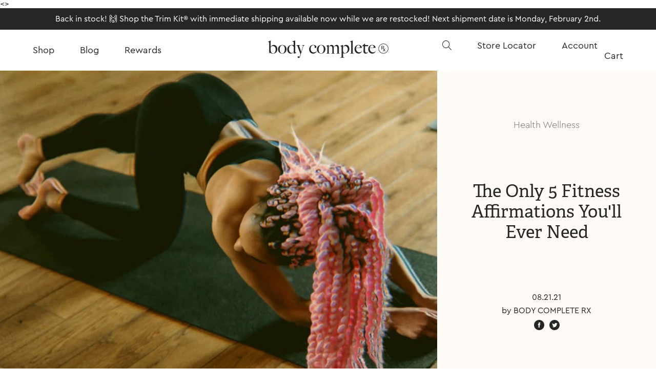

--- FILE ---
content_type: text/css
request_url: https://bodycompleterx.com/cdn/shop/t/43/assets/overrides.css?v=58777642103101469861754485721
body_size: -729
content:
.card\:blog\:\:image img { filter: none;}

--- FILE ---
content_type: image/svg+xml
request_url: https://bodycompleterx.com/cdn/shop/t/43/assets/BCRX_Logo-black.svg?v=25785269988753784441754485718
body_size: 2909
content:
<?xml version="1.0" encoding="utf-8"?>
<!-- Generator: Adobe Illustrator 24.2.1, SVG Export Plug-In . SVG Version: 6.00 Build 0)  -->
<svg version="1.1" id="Layer_1" xmlns="http://www.w3.org/2000/svg" xmlns:xlink="http://www.w3.org/1999/xlink" x="0px" y="0px"
	 viewBox="0 0 901.3 141.5" style="enable-background:new 0 0 901.3 141.5;" xml:space="preserve">
<style type="text/css">
	.st0{fill:#FFFFFF;}
	.st1{fill:#262626;}
</style>
<g>
	<g>
		<g>
			<path class="st1" d="M68.4,82.6c-1.6,4-3.8,7.5-6.6,10.4c-2.8,3-6.2,5.3-10,6.9c-3.9,1.7-8.1,2.5-12.7,2.5c-5.1,0-9.8-0.7-14-2.1
				c-4.2-1.4-7.8-3.3-10.6-5.7h-0.7l-3.2,7.3H9.6V18c-0.8-0.5-1.9-1.2-3.4-2c-1.4-0.8-2.9-1.6-4.4-2.4v-0.8L20,4.5H21l-0.4,48
				l0.3,0.1c0.8-1.9,2-3.7,3.6-5.5c1.6-1.8,3.5-3.4,5.6-4.9c2.1-1.5,4.4-2.7,6.9-3.6c2.5-0.9,5-1.3,7.5-1.3c4.2,0,7.9,0.9,11.2,2.7
				c3.2,1.8,6,4.2,8.2,7.2c2.2,3,3.9,6.5,5.1,10.4c1.2,3.9,1.7,8,1.7,12.2C70.8,74.3,70,78.6,68.4,82.6z M57.1,61.8
				c-0.9-3.1-2.2-5.8-3.9-8.2c-1.7-2.4-4-4.3-6.6-5.7c-2.7-1.4-5.9-2.2-9.5-2.2c-2.8,0-5.2,0.4-7.2,1.3c-2,0.9-3.7,1.9-5,3.1
				c-1.3,1.2-2.3,2.3-3,3.5c-0.7,1.2-1,2-1,2.6c-0.1,1.1-0.1,2.7-0.1,4.7c0,2,0,3.6,0,4.8c0,1.8,0,3.6,0,5.4c0,1.7,0,3.4,0.1,5.1
				c0.1,3,0.5,5.9,1.2,8.8c0.7,2.9,1.8,5.5,3.3,7.8c1.5,2.3,3.4,4.1,5.7,5.5c2.3,1.4,5.1,2.1,8.5,2.1c2.9,0,5.4-0.7,7.7-2.2
				c2.3-1.4,4.2-3.5,5.9-6.1c1.7-2.6,2.9-5.7,3.8-9.2c0.9-3.5,1.3-7.4,1.3-11.5C58.4,68.2,57.9,64.9,57.1,61.8z"/>
		</g>
		<g>
			<path class="st1" d="M137,82.3c-1.7,4.1-4,7.7-6.9,10.7c-2.9,3.1-6.2,5.4-10,7.1c-3.8,1.7-7.8,2.6-12.1,2.6
				c-3.5,0-7.1-0.6-10.9-1.9c-3.8-1.3-7.3-3.3-10.4-6c-3.2-2.7-5.8-6.2-7.8-10.5c-2-4.3-3-9.3-3-15c0-4.1,0.8-8.1,2.4-12
				c1.6-3.9,3.8-7.3,6.6-10.2c2.8-3,6.2-5.3,10.2-7.1c4-1.8,8.4-2.7,13.3-2.7c3.6,0,7.2,0.7,10.9,2c3.7,1.3,7,3.3,10,6
				c3,2.6,5.5,6,7.4,10s2.9,8.7,2.9,14.1C139.6,73.9,138.7,78.2,137,82.3z M126,59.3c-0.7-3.5-1.8-6.7-3.3-9.7
				c-1.5-3-3.6-5.4-6.1-7.3c-2.5-1.9-5.6-2.9-9.3-2.9c-3,0-5.6,0.9-7.9,2.7c-2.3,1.8-4.3,4.2-6,7.1c-1.7,2.9-2.9,6.2-3.8,9.8
				c-0.9,3.6-1.3,7.3-1.3,11.1c0,4.1,0.4,8,1.1,11.7c0.7,3.7,1.9,6.9,3.5,9.8c1.6,2.8,3.7,5.1,6.2,6.7c2.5,1.7,5.5,2.5,9,2.5
				c3.5,0,6.4-1.1,8.8-3.2c2.4-2.1,4.3-4.8,5.8-7.9c1.5-3.2,2.6-6.6,3.2-10.3c0.7-3.7,1-7.1,1-10.2C127.1,66.1,126.7,62.8,126,59.3z
				"/>
		</g>
		<g>
			<path class="st1" d="M194,102.7h-0.8V89.2h-0.1c-2.6,4.5-5.7,7.8-9.2,10c-3.6,2.2-8,3.2-13.3,3.2c-3.3,0-6.5-0.7-9.6-2
				c-3.1-1.3-5.9-3.3-8.3-6.1c-2.4-2.7-4.4-6.1-5.8-10.1c-1.4-4-2.2-8.6-2.2-13.8c0-4.7,0.8-9,2.5-13.1s4-7.6,7-10.6
				c3-3,6.6-5.4,10.8-7.1c4.2-1.7,8.9-2.6,14-2.6c2.7,0,5.2,0.2,7.6,0.7s4.6,1,6.5,1.6c-0.1-1.3-0.2-3.2-0.2-5.5
				c0-2.3-0.1-4.7-0.1-7.1c0-2.4,0-4.7,0-6.7c0-2.2,0-3.7,0-4.7l-11-4.2v-0.8l21.4-5.9h1.1v87.4c0.7,0.5,2.1,1.1,4,1.9
				c2,0.8,3.8,1.6,5.5,2.3v0.9L194,102.7z M193.1,52.1c-2-3.7-4.5-6.6-7.5-8.9c-3.1-2.2-5.9-3.4-8.5-3.4c-3.5,0-6.5,0.8-9,2.4
				c-2.5,1.6-4.5,3.8-6.1,6.5c-1.6,2.7-2.8,5.8-3.6,9.3c-0.8,3.5-1.1,7.1-1.1,10.8c0,3.7,0.4,7.3,1.3,10.7c0.9,3.5,2.2,6.5,4,9.2
				c1.8,2.7,4,4.8,6.7,6.4c2.6,1.6,5.7,2.4,9.2,2.4c3.7,0,6.8-1.3,9.5-3.8c2.7-2.5,4.3-5.7,5.1-9.6V52.1z"/>
		</g>
		<g>
			<path class="st1" d="M272.2,40.3c-1,0.1-2,0.3-3,0.7c-0.9,0.4-1.8,0.9-2.5,1.7c-0.7,0.8-1.3,1.9-1.8,3.3
				c-0.4,1.4-1.2,3.7-2.2,6.9c-1,3.1-2.2,6.8-3.5,11.1c-1.3,4.3-2.8,9-4.4,14.1c-1.6,5.1-3.3,10.4-4.9,15.8c-1.7,5.4-3.3,10.7-5,16
				c-1.7,5.3-3.3,10.3-4.8,15.1c-1.1,3.4-2.6,5.9-4.6,7.4c-2,1.5-4,2.3-6.1,2.3c-1.8,0-3.5-0.6-5-1.7c-1.5-1.1-2.3-2.6-2.3-4.4
				s0.5-3.3,1.6-4.5c1.1-1.2,2.5-1.8,4.3-1.8c1.8,0,3.3,0.5,4.5,1.6s2.4,2.2,3.7,3.4h0.3c1-2.4,1.9-4.8,2.6-7.2
				c0.8-2.4,1.4-4.5,2-6.5c0.6-1.9,1.1-3.6,1.4-4.9c0.4-1.3,0.6-2.2,0.7-2.7c-0.2-0.4-0.7-1.6-1.5-3.8c-0.8-2.2-1.8-5-3.1-8.5
				c-1.3-3.5-2.7-7.3-4.3-11.6c-1.6-4.3-3.3-8.7-4.9-13.3c-1.7-4.5-3.3-9-4.9-13.4c-1.6-4.4-3.1-8.4-4.4-12.1
				c-0.8-0.9-1.8-1.6-2.9-2.2c-1.1-0.5-3.2-0.9-6.3-1.1v-1.5h29.4v1.5c-1.9,0.3-3.5,0.6-4.9,1.1c-1.4,0.4-2.1,1.5-2.1,3.2
				c0,0.4,0.3,1.5,0.8,3.3c0.5,1.8,1.3,3.9,2.2,6.5c0.9,2.6,1.9,5.5,3,8.6c1.1,3.1,2.2,6.2,3.4,9.4c1.1,3.1,2.2,6.2,3.3,9.1
				s2,5.5,2.8,7.6c0.3-0.7,0.8-2.2,1.5-4.6c0.7-2.3,1.6-5.1,2.6-8.3c1-3.2,2-6.5,3.1-10c1.1-3.5,2.1-6.8,3-9.9
				c0.9-3.1,1.6-5.7,2.2-7.9c0.6-2.2,0.9-3.6,0.9-4.1c0-0.8-0.2-1.5-0.7-2c-0.5-0.5-1.1-0.9-1.8-1.1c-0.8-0.3-1.6-0.4-2.5-0.5
				c-0.9-0.1-1.8-0.2-2.6-0.3v-1.5h20.7v1.5C274.3,40.2,273.2,40.3,272.2,40.3z"/>
		</g>
		<g>
			<path class="st1" d="M360.8,90.5c-1.6,2.4-3.6,4.5-5.9,6.3c-2.3,1.8-5,3.3-7.9,4.2c-2.9,1-6.1,1.5-9.5,1.5c-4.3,0-8.3-0.8-12-2.5
				c-3.7-1.7-6.8-4-9.4-7c-2.6-3-4.6-6.5-6.1-10.6c-1.5-4-2.2-8.4-2.2-12.9c0-4.3,0.8-8.4,2.3-12.3s3.6-7.3,6.3-10.3
				c2.7-3,5.9-5.3,9.6-7.1c3.7-1.8,7.8-2.7,12.2-2.7c3,0,5.9,0.4,8.8,1.1c2.9,0.7,5.4,1.8,7.7,3.1c2.2,1.3,4.1,3,5.5,5
				c1.4,2,2.1,4.3,2.1,6.9c0,1.9-0.7,3.5-2.1,4.9c-1.4,1.4-3,2.1-4.9,2.1c-1.5,0-2.9-0.4-4.1-1.3c-1.2-0.9-2-2-2.4-3.4
				c0.4-1.3,0.7-2.8,0.7-4.6c0-3.3-0.9-6.1-2.6-8.3c-1.8-2.2-4.5-3.3-8.3-3.3c-2.8,0-5.3,0.7-7.7,2.2c-2.3,1.4-4.4,3.4-6.1,5.8
				c-1.7,2.4-3.1,5.3-4,8.5c-1,3.2-1.5,6.7-1.5,10.4c0,4,0.5,7.7,1.6,11.1c1.1,3.4,2.6,6.2,4.6,8.6c2,2.4,4.4,4.2,7.2,5.5
				c2.8,1.3,6,2,9.5,2c5.6,0,10-0.9,13.2-2.8c3.2-1.8,5.9-4.6,8.1-8.2l1.1,0.5C363.7,85.5,362.5,88.1,360.8,90.5z"/>
		</g>
		<g>
			<path class="st1" d="M427,82.1c-1.7,4.1-4,7.7-6.9,10.7c-2.9,3.1-6.2,5.4-10,7.1c-3.8,1.7-7.8,2.6-12.1,2.6
				c-3.5,0-7.1-0.6-10.9-1.9c-3.8-1.3-7.3-3.3-10.4-6c-3.2-2.7-5.8-6.2-7.8-10.5c-2-4.3-3-9.3-3-15c0-4.1,0.8-8.1,2.4-12
				c1.6-3.9,3.8-7.3,6.6-10.2c2.8-3,6.2-5.3,10.2-7.1c4-1.8,8.4-2.7,13.3-2.7c3.6,0,7.2,0.7,10.9,2c3.7,1.3,7,3.3,10,6
				c3,2.6,5.5,6,7.4,10s2.9,8.7,2.9,14.1C429.5,73.7,428.7,78,427,82.1z M416,59.1c-0.7-3.5-1.8-6.7-3.3-9.7c-1.5-3-3.6-5.4-6.1-7.3
				c-2.5-1.9-5.6-2.9-9.3-2.9c-3,0-5.6,0.9-7.9,2.7c-2.3,1.8-4.3,4.2-6,7.1c-1.7,2.9-2.9,6.2-3.8,9.8c-0.9,3.6-1.3,7.3-1.3,11.1
				c0,4.1,0.4,8,1.1,11.7c0.7,3.7,1.9,6.9,3.5,9.8c1.6,2.8,3.7,5.1,6.2,6.7c2.5,1.7,5.5,2.5,9,2.5c3.5,0,6.4-1.1,8.8-3.2
				c2.4-2.1,4.3-4.8,5.8-7.9c1.5-3.2,2.6-6.6,3.2-10.3c0.7-3.7,1-7.1,1-10.2C417,65.9,416.7,62.6,416,59.1z"/>
		</g>
		<g>
			<path class="st1" d="M510.9,102.1v-1.5c2.4-0.2,4.3-0.5,5.5-0.9c1.3-0.4,1.9-1.3,1.9-2.8V62.6c0-5.2-0.9-9.4-2.8-12.5
				c-1.9-3.1-5.1-4.6-9.8-4.6c-3,0-5.5,0.8-7.4,2.4c-2,1.6-4.1,3.6-6.2,6v43.5c0,0.6,0.2,1.2,0.7,1.6c0.4,0.4,1,0.8,1.8,1
				c0.7,0.2,1.5,0.4,2.4,0.5c0.9,0.1,1.7,0.2,2.5,0.3v1.2h-26.4v-1.5c2.4-0.2,4.4-0.5,5.8-0.9s2.2-1.3,2.2-2.8V62.5
				c0-5.3-0.9-9.4-2.8-12.5c-1.8-3-5.1-4.5-9.8-4.5c-3,0-5.4,0.6-7.3,1.9c-1.9,1.3-4,3.1-6.3,5.7v44.2c0.2,0.9,0.5,1.5,0.9,2
				s1,0.7,1.7,0.9c0.7,0.2,1.4,0.3,2.2,0.3c0.8,0,1.7,0.2,2.6,0.3v1.3H436v-1.3c2.1-0.2,3.8-0.6,5.3-1.2c1.5-0.6,2.2-1.7,2.2-3.1
				V50.4c0-0.7-0.1-1.3-0.2-1.6c-0.1-0.4-0.5-0.8-1.1-1.2c-0.8-0.4-1.8-1-2.8-1.5c-1.1-0.6-2.2-1.1-3.2-1.5v-1.1l17.6-6.3h0.8v14.5
				l0.3,0.1c0.9-1.6,2.1-3.3,3.5-5.1c1.4-1.8,3.1-3.3,5-4.7c1.9-1.4,3.9-2.6,6.1-3.5c2.2-0.9,4.5-1.4,6.9-1.4
				c4.3,0,7.8,1.4,10.4,4.2c2.6,2.8,4.3,6.6,4.9,11.4h0.4c0.8-1.6,1.9-3.3,3.4-5.2c1.4-1.8,3.1-3.5,5-5.1c1.9-1.6,4-2.9,6.3-3.8
				c2.3-1,4.6-1.5,7.1-1.5c5.2,0,9.1,1.9,11.8,5.7c2.6,3.8,4,8.6,4,14.5v40.1c0,0.6,0.3,1.2,0.8,1.6c0.5,0.4,1.2,0.8,2,1
				c0.8,0.2,1.6,0.4,2.5,0.5c0.9,0.1,1.8,0.2,2.6,0.3v1.2H510.9z"/>
		</g>
		<g>
			<path class="st1" d="M605.7,80.4c-1.7,4.3-4.2,8-7.5,11.1c-3.2,3.1-7.2,5.5-11.8,7.3c-4.7,1.8-9.9,2.6-15.7,2.6
				c-1.6,0-3.2,0-4.8-0.1c-1.6-0.1-3.2-0.3-4.9-0.7c0,1.3,0,3.1,0.1,5.5c0,2.4,0.1,5,0.1,7.7c0,2.7,0.1,5.3,0.1,7.9
				c0,2.6,0,4.7,0,6.3c0.2,0.8,0.7,1.4,1.5,1.8c0.8,0.4,1.8,0.7,2.9,0.9c1.1,0.2,2.3,0.4,3.5,0.5c1.2,0.1,2.3,0.2,3.2,0.3v1.5H539
				v-1.5c0.9-0.1,2-0.3,3.2-0.5s2.4-0.5,3.6-0.9c1.1-0.4,2.1-0.8,2.8-1.3c0.8-0.5,1.1-1.2,1.1-1.9V52.4c0-0.7-0.1-1.3-0.2-1.6
				c-0.1-0.4-0.5-0.8-1.1-1.2c-0.8-0.4-2.1-1.1-3.9-2c-1.8-0.9-3.2-1.5-4.3-2v-0.8l19.9-7.8h0.8v15.1l0.1,0.3
				c1.3-1.7,2.6-3.5,4.2-5.3c1.5-1.8,3.2-3.4,5.1-4.9c1.9-1.5,3.9-2.7,6.1-3.7c2.2-1,4.6-1.5,7.2-1.5c4.2,0,7.9,0.9,10.9,2.6
				c3.1,1.7,5.6,4,7.7,6.7c2,2.8,3.5,5.9,4.5,9.4c1,3.5,1.5,7.1,1.5,10.6C608.3,71.4,607.4,76.1,605.7,80.4z M595,60.8
				c-0.8-3-2-5.5-3.7-7.7c-1.7-2.2-3.8-3.9-6.3-5.3c-2.5-1.3-5.5-2-8.9-2c-2.3,0-4.4,0.4-6.2,1.3c-1.8,0.9-3.4,1.8-4.7,3
				c-1.3,1.1-2.3,2.3-3,3.4c-0.7,1.2-1,2-1,2.6c0,1.8,0,3.7-0.1,5.7c0,2-0.1,3.8-0.1,5.3c0,3.7,0,6.6,0,8.6c0,2.1,0,4.1,0.1,6.2
				c0.2,1.9,0.5,3.8,0.9,5.9c0.4,2,1.2,3.9,2.3,5.5s2.5,3,4.4,4c1.9,1,4.3,1.5,7.2,1.5c2.6,0,5.1-0.7,7.5-2.2
				c2.4-1.4,4.6-3.4,6.4-5.9c1.9-2.5,3.4-5.5,4.5-9c1.1-3.5,1.7-7.3,1.7-11.4C596.2,66.9,595.8,63.7,595,60.8z"/>
		</g>
		<g>
			<path class="st1" d="M611.9,102.1v-1.5c4.1-0.3,6.9-0.7,8.2-1.3c1.3-0.6,2-1.6,2-3V18.9c0-0.7-0.1-1.3-0.2-1.6
				c-0.1-0.4-0.5-0.8-1.1-1.2c-0.8-0.4-2-1.1-3.6-2.1s-3-1.6-4-2.1V11l19.3-6.3h0.9V97c0,0.9,0.2,1.6,0.6,2c0.4,0.4,1,0.8,1.8,0.9
				c0.8,0.2,1.8,0.3,3.1,0.3c1.3,0,2.7,0.2,4.4,0.3v1.5H611.9z"/>
		</g>
		<g>
			<path class="st1" d="M700,88.3c-1.3,2.5-3,4.7-5.1,6.8c-2.2,2.1-4.7,3.8-7.7,5.1c-3,1.3-6.4,2-10,2c-4.6,0-8.8-0.9-12.5-2.6
				c-3.8-1.7-7-4.1-9.6-7.2c-2.7-3.1-4.7-6.7-6.1-10.9c-1.4-4.2-2.2-8.6-2.2-13.3c0-3.8,0.7-7.5,2-11.2c1.3-3.7,3.3-7.1,5.7-10
				c2.5-3,5.5-5.4,9-7.2c3.5-1.8,7.5-2.8,11.8-2.8c3.5,0,6.8,0.4,9.9,1.3c3.1,0.9,5.8,2.3,8.1,4.1c2.3,1.8,4.2,4.2,5.6,6.9
				c1.4,2.8,2.3,6.1,2.6,9.8h-43.2c0,0.7,0,1.5-0.1,2.5c-0.1,0.9-0.1,1.9-0.1,2.9c0,3.8,0.5,7.4,1.6,10.8c1.1,3.5,2.6,6.5,4.7,9.2
				c2.1,2.7,4.7,4.7,7.8,6.3c3.1,1.5,6.8,2.3,10.9,2.3c4.5,0,8.4-1.1,11.8-3.4c3.4-2.3,5.6-5.1,6.7-8.4l1.1,0.3
				C702.1,83.6,701.3,85.8,700,88.3z M684.6,42.9c-2.3-2.4-5.4-3.6-9.2-3.6c-2.5,0-4.8,0.7-6.8,2.2c-2,1.5-3.8,3.2-5.3,5.2
				c-1.5,2-2.6,4-3.4,6c-0.8,2-1.3,3.6-1.5,4.6c2.1,0,3.9,0,5.5,0c1.6,0,3.2,0,4.8-0.1s3.2-0.1,4.9-0.1c1.7,0,3.6-0.1,5.7-0.1
				c1.3,0,2.6,0,3.8-0.1c1.2-0.1,2.2-0.3,3.1-0.7c0.6-0.7,1.1-1.4,1.4-2c0.3-0.6,0.5-1.6,0.5-2.8C688,48.1,686.9,45.3,684.6,42.9z"
				/>
		</g>
		<g>
			<path class="st1" d="M745.7,46.6h-20.5V82c0,4.6,1,7.9,3,10c2,2.1,4.5,3.1,7.7,3.1c2.6,0,4.8-0.4,6.5-1.3c1.7-0.9,3.2-2.2,4.4-4
				l0.8,0.4c-0.5,1.3-1.3,2.8-2.2,4.2c-0.9,1.5-2.2,2.8-3.8,4c-1.6,1.2-3.4,2.2-5.5,2.8c-2.1,0.7-4.6,1-7.5,1
				c-1.9,0-3.7-0.3-5.4-0.9c-1.7-0.6-3.3-1.4-4.6-2.6c-1.3-1.1-2.4-2.4-3.3-3.8c-0.8-1.4-1.3-2.8-1.3-4.2c0-8.4,0-16.5,0.1-24
				c0.1-7.6,0.1-14.3,0.1-20.3h-9.8v-1.5l19.4-18.5h1.1v11.7h24.9L745.7,46.6z"/>
		</g>
		<g>
			<path class="st1" d="M802.3,88.3c-1.3,2.5-3,4.7-5.1,6.8c-2.2,2.1-4.7,3.8-7.7,5.1c-3,1.3-6.4,2-10,2c-4.6,0-8.8-0.9-12.5-2.6
				c-3.8-1.7-7-4.1-9.6-7.2c-2.7-3.1-4.7-6.7-6.1-10.9c-1.4-4.2-2.2-8.6-2.2-13.3c0-3.8,0.7-7.5,2-11.2c1.3-3.7,3.3-7.1,5.7-10
				c2.5-3,5.5-5.4,9-7.2c3.5-1.8,7.5-2.8,11.8-2.8c3.5,0,6.8,0.4,9.9,1.3c3.1,0.9,5.8,2.3,8.1,4.1c2.3,1.8,4.2,4.2,5.6,6.9
				c1.4,2.8,2.3,6.1,2.6,9.8h-43.2c0,0.7,0,1.5-0.1,2.5c-0.1,0.9-0.1,1.9-0.1,2.9c0,3.8,0.5,7.4,1.6,10.8c1.1,3.5,2.6,6.5,4.7,9.2
				c2.1,2.7,4.7,4.7,7.8,6.3c3.1,1.5,6.8,2.3,10.9,2.3c4.5,0,8.4-1.1,11.8-3.4c3.4-2.3,5.6-5.1,6.7-8.4l1.1,0.3
				C804.3,83.6,803.5,85.8,802.3,88.3z M786.8,42.9c-2.3-2.4-5.4-3.6-9.2-3.6c-2.5,0-4.8,0.7-6.8,2.2c-2,1.5-3.8,3.2-5.3,5.2
				c-1.5,2-2.6,4-3.4,6c-0.8,2-1.3,3.6-1.5,4.6c2.1,0,3.9,0,5.5,0s3.2,0,4.8-0.1s3.2-0.1,4.9-0.1c1.7,0,3.6-0.1,5.7-0.1
				c1.3,0,2.6,0,3.8-0.1c1.2-0.1,2.2-0.3,3.1-0.7c0.6-0.7,1.1-1.4,1.4-2c0.3-0.6,0.5-1.6,0.5-2.8C790.3,48.1,789.1,45.3,786.8,42.9z
				"/>
		</g>
	</g>
	<g>
		<path class="st1" d="M862.2,102c-20.6,0-37.3-16.7-37.3-37.3s16.7-37.3,37.3-37.3c20.6,0,37.3,16.7,37.3,37.3S882.8,102,862.2,102
			z M862.2,30.7c-18.8,0-34,15.3-34,34c0,18.8,15.3,34,34,34c18.8,0,34-15.3,34-34C896.2,46,881,30.7,862.2,30.7z"/>
	</g>
	<path class="st1" d="M877.1,84.7l-6.6-10.5l5.9-9.5c0.1-0.2,0-0.4-0.2-0.4h-2.9c-0.3,0-0.5,0.2-0.7,0.4l-4.3,7.4l-7.2-11.3
		c4.2-0.9,6.8-3.5,6.8-8c0-5.5-3.9-8.3-10.3-8.3h-9.8c-0.2,0-0.4,0.2-0.4,0.4l0.2,13.2l-0.2,14c0,0.2,0.2,0.4,0.4,0.4h3
		c0.2,0,0.4-0.2,0.4-0.4l-0.2-11.1h6l4.8,7.4l3.7,5.7l-6.6,10.5c-0.1,0.2,0,0.4,0.2,0.4h3c0.3,0,0.5-0.2,0.7-0.4l5.1-8.4l5,8.4
		c0.2,0.2,0.4,0.4,0.7,0.4h3.3C877.1,85.1,877.2,84.9,877.1,84.7z M851,58.1l0.2-10.7h6.7c4,0,6.3,1.8,6.3,5.4
		c0,3.8-2.5,5.3-6.3,5.3H851z"/>
</g>
</svg>


--- FILE ---
content_type: image/svg+xml
request_url: https://bodycompleterx.com/cdn/shop/t/43/assets/BCRX_Logo-white.svg?v=126396091507194529681754485718
body_size: 3183
content:
<?xml version="1.0" encoding="utf-8"?>
<!-- Generator: Adobe Illustrator 24.2.1, SVG Export Plug-In . SVG Version: 6.00 Build 0)  -->
<svg version="1.1" id="Layer_1" xmlns="http://www.w3.org/2000/svg" xmlns:xlink="http://www.w3.org/1999/xlink" x="0px" y="0px"
	 viewBox="0 0 901.3 356.7" style="enable-background:new 0 0 901.3 356.7;" xml:space="preserve">
<style type="text/css">
	.st0{fill:#FFFFFF;}
	.st1{fill:#262626;}
</style>
<g>
	<g>
		<g>
			<g>
				<path class="st0" d="M104.1,117.8c-2.4,6-5.7,11.3-9.9,15.7c-4.3,4.5-9.3,7.9-15.1,10.4c-5.8,2.5-12.2,3.8-19.1,3.8
					c-7.7,0-14.7-1-21.1-3.1c-6.4-2.1-11.7-5-16-8.6h-1l-4.9,11h-1.4V20.6c-1.2-0.8-2.9-1.8-5.1-3c-2.2-1.2-4.4-2.4-6.7-3.7v-1.2
					L31.2,0.3h1.6l-0.6,72.2l0.4,0.2c1.2-2.8,3-5.6,5.5-8.3c2.4-2.7,5.2-5.2,8.4-7.4s6.6-4,10.4-5.4c3.8-1.3,7.6-2,11.3-2
					c6.3,0,11.9,1.4,16.8,4.1c4.9,2.7,9,6.3,12.3,10.9c3.4,4.5,5.9,9.7,7.7,15.6c1.7,5.9,2.6,12,2.6,18.4
					C107.7,105.3,106.5,111.8,104.1,117.8z M87.1,86.6c-1.3-4.7-3.2-8.8-5.9-12.4c-2.6-3.6-6-6.5-10-8.6c-4-2.2-8.8-3.2-14.3-3.2
					c-4.2,0-7.8,0.7-10.8,2c-3,1.4-5.5,2.9-7.5,4.7c-2,1.8-3.4,3.5-4.5,5.3c-1,1.8-1.5,3-1.5,3.9c-0.1,1.6-0.2,4-0.2,7.1
					c0,3,0,5.4,0,7.3c0,2.7,0,5.4,0,8.1c0,2.6,0.1,5.1,0.2,7.7c0.1,4.5,0.7,8.9,1.8,13.3s2.7,8.3,4.9,11.8c2.2,3.4,5.1,6.2,8.6,8.3
					c3.5,2.1,7.7,3.1,12.7,3.1c4.3,0,8.2-1.1,11.6-3.2c3.4-2.2,6.4-5.2,8.9-9.1c2.5-3.9,4.4-8.6,5.8-13.9c1.3-5.3,2-11.1,2-17.3
					C89,96.1,88.4,91.2,87.1,86.6z"/>
			</g>
			<g>
				<path class="st0" d="M207.5,117.4c-2.6,6.1-6,11.5-10.3,16.1c-4.3,4.6-9.4,8.2-15.1,10.7c-5.7,2.6-11.8,3.9-18.2,3.9
					c-5.3,0-10.7-0.9-16.4-2.8c-5.7-1.9-10.9-4.9-15.7-9c-4.8-4.1-8.7-9.4-11.8-15.8c-3-6.4-4.6-14-4.6-22.6
					c0-6.2,1.2-12.2,3.6-18.1c2.4-5.8,5.7-11,9.9-15.4c4.3-4.5,9.4-8,15.4-10.7c6-2.7,12.7-4.1,20-4.1c5.4,0,10.9,1,16.4,3
					c5.5,2,10.6,5,15.1,9c4.5,4,8.3,9,11.2,15c2.9,6,4.4,13.1,4.4,21.2C211.3,104.7,210,111.3,207.5,117.4z M190.9,82.8
					c-1-5.3-2.7-10.1-5-14.6c-2.3-4.5-5.3-8.1-9.1-11.1c-3.8-2.9-8.5-4.4-14-4.4c-4.5,0-8.4,1.4-12,4.1c-3.5,2.7-6.5,6.3-9,10.7
					c-2.5,4.4-4.4,9.3-5.7,14.8c-1.3,5.5-1.9,11.1-1.9,16.7c0,6.2,0.5,12.1,1.6,17.6c1.1,5.5,2.8,10.4,5.3,14.7
					c2.4,4.3,5.5,7.6,9.3,10.1c3.8,2.5,8.3,3.8,13.6,3.8s9.7-1.6,13.3-4.8c3.6-3.2,6.5-7.2,8.7-12c2.2-4.8,3.9-10,4.9-15.5
					c1-5.5,1.5-10.7,1.5-15.4C192.5,93,192,88.1,190.9,82.8z"/>
			</g>
			<g>
				<path class="st0" d="M293.3,148.1h-1.2v-20.3h-0.2c-3.9,6.8-8.6,11.8-13.9,15c-5.3,3.2-12,4.9-20,4.9c-5,0-9.8-1-14.5-2.9
					c-4.7-2-8.8-5-12.5-9.1c-3.6-4.1-6.6-9.2-8.7-15.2c-2.2-6-3.3-12.9-3.3-20.8c0-7,1.3-13.6,3.8-19.7c2.5-6.1,6-11.4,10.5-15.9
					c4.5-4.5,10-8.1,16.3-10.7c6.4-2.6,13.4-3.9,21.1-3.9c4.1,0,7.9,0.3,11.5,1c3.6,0.7,6.9,1.5,9.8,2.4c-0.1-2-0.2-4.8-0.3-8.3
					c-0.1-3.5-0.1-7.1-0.1-10.8c0-3.6,0-7,0-10.1c0-3.2,0-5.6,0-7.1L275,10.4V9.2l32.3-8.9h1.6v131.6c1.1,0.7,3.1,1.6,6.1,2.8
					c3,1.2,5.7,2.4,8.3,3.4v1.4L293.3,148.1z M291.8,71.9c-3-5.5-6.8-10-11.4-13.4c-4.6-3.4-8.9-5.1-12.8-5.1
					c-5.3,0-9.8,1.2-13.5,3.7c-3.7,2.4-6.8,5.7-9.2,9.7c-2.4,4.1-4.2,8.7-5.4,14c-1.1,5.3-1.7,10.7-1.7,16.2c0,5.5,0.7,10.9,2,16.1
					c1.3,5.2,3.4,9.8,6.1,13.8c2.7,4,6,7.2,10,9.6c4,2.4,8.6,3.7,13.9,3.7c5.5,0,10.3-1.9,14.3-5.7c4-3.8,6.5-8.6,7.6-14.4V71.9z"/>
			</g>
			<g>
				<path class="st0" d="M411,54.2c-1.6,0.1-3,0.5-4.5,1c-1.4,0.5-2.7,1.4-3.8,2.5c-1.1,1.1-2,2.8-2.6,5c-0.7,2.2-1.8,5.6-3.2,10.3
					s-3.2,10.3-5.3,16.7c-2,6.4-4.3,13.5-6.7,21.2c-2.4,7.7-4.9,15.6-7.4,23.7c-2.5,8.1-5,16.2-7.5,24.1c-2.5,8-4.9,15.5-7.2,22.7
					c-1.6,5.1-3.9,8.9-6.9,11.2c-3,2.3-6,3.4-9.1,3.4c-2.7,0-5.2-0.9-7.5-2.6c-2.3-1.7-3.4-3.9-3.4-6.7s0.8-5,2.4-6.8
					c1.6-1.8,3.8-2.7,6.5-2.7c2.7,0,5,0.8,6.8,2.5c1.8,1.6,3.7,3.3,5.6,5.1h0.4c1.5-3.7,2.8-7.3,4-10.8c1.1-3.6,2.2-6.8,3-9.7
					c0.9-2.9,1.6-5.4,2.1-7.4c0.5-2,0.9-3.4,1-4.1c-0.3-0.5-1-2.5-2.2-5.8c-1.2-3.3-2.8-7.6-4.7-12.8c-1.9-5.2-4.1-11-6.5-17.5
					c-2.4-6.5-4.9-13.1-7.4-20c-2.5-6.8-5-13.5-7.4-20.2c-2.4-6.6-4.7-12.7-6.7-18.2c-1.2-1.3-2.7-2.4-4.4-3.2s-4.8-1.3-9.4-1.6
					v-2.2h44.2v2.2c-2.8,0.4-5.3,0.9-7.4,1.6c-2.1,0.7-3.1,2.3-3.1,4.9c0,0.7,0.4,2.3,1.2,5c0.8,2.6,1.9,5.9,3.2,9.8
					c1.3,3.9,2.9,8.2,4.6,12.9c1.7,4.7,3.4,9.4,5.1,14.1c1.7,4.7,3.3,9.3,5,13.7s3,8.2,4.3,11.5c0.4-1.1,1.1-3.4,2.2-6.9
					c1.1-3.5,2.4-7.7,3.9-12.5c1.5-4.8,3-9.8,4.7-15.1c1.6-5.3,3.1-10.2,4.5-14.9c1.3-4.7,2.5-8.6,3.3-12c0.9-3.3,1.3-5.4,1.3-6.2
					c0-1.2-0.3-2.2-1-2.9c-0.7-0.7-1.6-1.3-2.7-1.7c-1.1-0.4-2.4-0.7-3.8-0.8c-1.4-0.1-2.6-0.3-3.9-0.4v-2.2h31.2v2.2
					C414.2,54,412.6,54.1,411,54.2z"/>
			</g>
			<g>
				<path class="st0" d="M86.4,292.2c-2.4,3.6-5.4,6.8-8.9,9.5c-3.5,2.8-7.5,4.9-11.9,6.4c-4.4,1.5-9.2,2.2-14.3,2.2
					c-6.5,0-12.5-1.2-18-3.7c-5.5-2.5-10.3-6-14.2-10.5c-3.9-4.5-7-9.8-9.2-15.9c-2.2-6.1-3.3-12.6-3.3-19.5
					c0-6.5,1.1-12.7,3.4-18.6s5.5-11.1,9.5-15.5c4.1-4.5,8.9-8,14.5-10.7c5.6-2.7,11.7-4.1,18.4-4.1c4.5,0,8.9,0.5,13.2,1.6
					c4.3,1.1,8.2,2.6,11.6,4.7c3.4,2,6.1,4.5,8.2,7.5c2.1,3,3.1,6.4,3.1,10.3c0,2.8-1,5.3-3.1,7.4c-2.1,2.1-4.6,3.1-7.4,3.1
					c-2.3,0-4.4-0.7-6.2-2c-1.8-1.3-3-3-3.6-5.1c0.7-1.9,1-4.2,1-6.9c0-5-1.3-9.2-4-12.5c-2.6-3.3-6.8-5-12.5-5
					c-4.2,0-8,1.1-11.6,3.2c-3.5,2.2-6.6,5.1-9.1,8.7c-2.6,3.6-4.6,7.9-6.1,12.8c-1.5,4.9-2.2,10.1-2.2,15.6
					c0,6.1,0.8,11.7,2.4,16.7s3.9,9.4,6.9,13c3,3.6,6.6,6.4,10.9,8.3c4.3,2,9,2.9,14.3,2.9c8.4,0,15-1.4,19.9-4.2
					c4.9-2.8,8.9-6.9,12.2-12.3l1.6,0.8C90.6,284.8,88.8,288.7,86.4,292.2z"/>
			</g>
			<g>
				<path class="st0" d="M186,279.7c-2.6,6.1-6,11.5-10.3,16.1c-4.3,4.6-9.4,8.2-15.1,10.7c-5.7,2.6-11.8,3.9-18.2,3.9
					c-5.3,0-10.7-0.9-16.4-2.8c-5.7-1.9-10.9-4.9-15.7-9c-4.8-4.1-8.7-9.4-11.8-15.8c-3-6.4-4.6-14-4.6-22.6
					c0-6.2,1.2-12.2,3.6-18.1c2.4-5.8,5.7-11,9.9-15.4c4.3-4.5,9.4-8,15.4-10.7c6-2.7,12.7-4.1,20-4.1c5.4,0,10.9,1,16.4,3
					c5.5,2,10.6,5,15.1,9c4.5,4,8.3,9,11.2,15c2.9,6,4.4,13.1,4.4,21.2C189.8,267,188.5,273.5,186,279.7z M169.4,245.1
					c-1-5.3-2.7-10.1-5-14.6c-2.3-4.5-5.3-8.1-9.1-11.1c-3.8-2.9-8.5-4.4-14-4.4c-4.5,0-8.4,1.4-12,4.1c-3.5,2.7-6.5,6.3-9,10.7
					c-2.5,4.4-4.4,9.3-5.7,14.8c-1.3,5.5-1.9,11.1-1.9,16.7c0,6.2,0.5,12.1,1.6,17.6c1.1,5.5,2.8,10.4,5.3,14.7s5.5,7.6,9.3,10.1
					c3.8,2.5,8.3,3.8,13.6,3.8s9.7-1.6,13.3-4.8c3.6-3.2,6.5-7.2,8.7-12c2.2-4.8,3.9-10,4.9-15.5c1-5.5,1.5-10.7,1.5-15.4
					C171,255.3,170.5,250.4,169.4,245.1z"/>
			</g>
			<g>
				<path class="st0" d="M312.3,309.8v-2.2c3.6-0.3,6.4-0.7,8.3-1.3c1.9-0.6,2.8-2,2.8-4.2v-51.7c0-7.8-1.4-14.1-4.2-18.8
					c-2.8-4.7-7.7-7-14.8-7c-4.5,0-8.2,1.2-11.2,3.5c-3,2.4-6.1,5.4-9.4,9v65.5c0,1,0.3,1.8,1,2.4c0.7,0.7,1.6,1.2,2.6,1.5
					c1.1,0.3,2.3,0.6,3.6,0.8c1.3,0.2,2.5,0.4,3.7,0.5v1.8h-39.8v-2.2c3.7-0.3,6.6-0.7,8.7-1.3s3.2-2,3.2-4.2v-51.9
					c0-8-1.4-14.2-4.2-18.8c-2.8-4.5-7.7-6.8-14.7-6.8c-4.5,0-8.1,0.9-11,2.8c-2.8,1.9-6,4.7-9.5,8.5v66.5c0.3,1.4,0.7,2.3,1.4,2.9
					c0.7,0.6,1.5,1,2.5,1.3c1,0.3,2.1,0.4,3.3,0.5c1.2,0.1,2.5,0.2,3.9,0.5v2h-39.4v-2c3.1-0.3,5.8-0.9,8-1.8
					c2.2-0.9,3.3-2.5,3.3-4.7v-69.4c0-1.1-0.1-1.9-0.3-2.4c-0.2-0.5-0.8-1.1-1.7-1.8c-1.2-0.7-2.6-1.4-4.3-2.3
					c-1.6-0.9-3.2-1.7-4.9-2.3v-1.6l26.6-9.5h1.2v21.9l0.4,0.2c1.3-2.4,3.1-5,5.3-7.6c2.2-2.6,4.6-5,7.5-7.1
					c2.8-2.1,5.9-3.9,9.2-5.3c3.3-1.4,6.8-2.1,10.4-2.1c6.5,0,11.7,2.1,15.7,6.4c4,4.3,6.4,10,7.4,17.1h0.6c1.2-2.4,2.9-5,5.1-7.8
					s4.7-5.3,7.5-7.7c2.8-2.4,6-4.3,9.4-5.8c3.4-1.5,7-2.2,10.7-2.2c7.8,0,13.8,2.8,17.7,8.5c4,5.7,6,13,6,21.9v60.4
					c0,1,0.4,1.8,1.2,2.4c0.8,0.7,1.8,1.2,2.9,1.5c1.1,0.3,2.4,0.6,3.7,0.8c1.4,0.2,2.6,0.4,3.9,0.5v1.8H312.3z"/>
			</g>
			<g>
				<path class="st0" d="M455,277.1c-2.6,6.5-6.4,12.1-11.2,16.7c-4.9,4.7-10.8,8.3-17.8,11c-7,2.6-14.9,4-23.7,4
					c-2.4,0-4.8-0.1-7.2-0.2c-2.4-0.1-4.8-0.5-7.4-1c0,1.9,0,4.7,0.1,8.3c0.1,3.6,0.1,7.5,0.2,11.6c0.1,4.1,0.1,8,0.1,12
					s0,7.1,0,9.5c0.3,1.2,1,2.1,2.2,2.7c1.2,0.6,2.7,1.1,4.4,1.4c1.7,0.3,3.4,0.6,5.3,0.7c1.8,0.1,3.4,0.3,4.8,0.4v2.2h-50.1v-2.2
					c1.3-0.1,3-0.4,4.9-0.7s3.7-0.8,5.4-1.3c1.7-0.5,3.1-1.2,4.3-2c1.1-0.8,1.7-1.8,1.7-2.8V234.9c0-1.1-0.1-1.9-0.3-2.4
					c-0.2-0.5-0.8-1.1-1.7-1.8c-1.2-0.7-3.2-1.7-5.9-2.9c-2.7-1.3-4.9-2.3-6.5-2.9v-1.2l30-11.8h1.2v22.7l0.2,0.4
					c1.9-2.6,4-5.2,6.3-7.9c2.3-2.7,4.9-5.2,7.7-7.4c2.8-2.2,5.9-4.1,9.2-5.6c3.3-1.5,6.9-2.2,10.8-2.2c6.3,0,11.8,1.3,16.5,3.9
					c4.7,2.6,8.5,6,11.5,10.1c3,4.2,5.3,8.9,6.8,14.2c1.5,5.3,2.2,10.6,2.2,16C459,263.6,457.7,270.6,455,277.1z M438.9,247.5
					c-1.2-4.5-3.1-8.4-5.6-11.7c-2.5-3.3-5.7-5.9-9.5-7.9c-3.8-2-8.3-2.9-13.4-2.9c-3.5,0-6.6,0.6-9.4,1.9c-2.8,1.3-5.1,2.8-7.1,4.5
					c-2,1.7-3.4,3.4-4.4,5.2c-1,1.8-1.5,3-1.5,3.9c0,2.7,0,5.6-0.1,8.6c-0.1,3-0.1,5.7-0.1,8c0,5.5,0,9.9,0,13s0.1,6.2,0.2,9.3
					c0.3,2.8,0.7,5.8,1.4,8.8c0.7,3,1.8,5.8,3.4,8.3c1.6,2.5,3.8,4.5,6.7,6.1c2.8,1.6,6.5,2.3,10.9,2.3c3.9,0,7.7-1.1,11.3-3.2
					c3.6-2.2,6.9-5.1,9.7-8.9c2.8-3.8,5.1-8.3,6.8-13.6c1.7-5.3,2.5-11,2.5-17.2C440.7,256.8,440.1,252,438.9,247.5z"/>
			</g>
			<g>
				<path class="st0" d="M464.4,309.8v-2.2c6.2-0.4,10.3-1,12.4-1.9c2-0.9,3-2.4,3-4.6V184.4c0-1.1-0.1-1.9-0.3-2.4
					c-0.2-0.5-0.8-1.1-1.7-1.8c-1.2-0.7-3-1.7-5.5-3.1s-4.5-2.5-6.1-3.1v-1.2l29-9.5h1.4v138.9c0,1.4,0.3,2.4,0.9,3
					c0.6,0.7,1.5,1.1,2.7,1.4c1.2,0.3,2.8,0.4,4.7,0.5c1.9,0.1,4.1,0.2,6.7,0.5v2.2H464.4z"/>
			</g>
			<g>
				<path class="st0" d="M597.1,289c-1.9,3.7-4.5,7.1-7.7,10.2c-3.3,3.1-7.1,5.7-11.7,7.7c-4.5,2-9.6,3-15.1,3
					c-6.9,0-13.2-1.3-18.9-3.9c-5.7-2.6-10.5-6.2-14.5-10.9c-4-4.7-7.1-10.1-9.2-16.4c-2.2-6.3-3.3-13-3.3-20c0-5.7,1-11.3,3-16.9
					c2-5.6,4.9-10.6,8.6-15.1c3.7-4.5,8.2-8.1,13.6-10.9c5.3-2.8,11.3-4.2,17.7-4.2c5.3,0,10.2,0.7,14.9,2c4.7,1.4,8.7,3.4,12.2,6.2
					s6.3,6.3,8.4,10.4c2.2,4.2,3.4,9.1,3.9,14.8H534c0,1.1-0.1,2.3-0.2,3.8c-0.1,1.4-0.2,2.9-0.2,4.4c0,5.7,0.8,11.1,2.4,16.3
					c1.6,5.2,4,9.8,7.1,13.8c3.1,4,7,7.1,11.8,9.4c4.7,2.3,10.2,3.4,16.4,3.4c6.8,0,12.7-1.7,17.7-5.2c5.1-3.4,8.4-7.7,10-12.7
					l1.6,0.4C600.2,281.9,599,285.3,597.1,289z M573.9,220.6c-3.4-3.6-8.1-5.4-13.9-5.4c-3.8,0-7.2,1.1-10.2,3.3
					c-3,2.2-5.7,4.8-7.9,7.8c-2.2,3-4,6-5.2,9c-1.2,3-2,5.4-2.2,7c3.1,0,5.9,0,8.3,0c2.4,0,4.8,0,7.2-0.1c2.4-0.1,4.8-0.1,7.4-0.2
					c2.6-0.1,5.4-0.1,8.5-0.1c2,0,3.9-0.1,5.7-0.2c1.8-0.1,3.3-0.5,4.7-1c0.9-1.1,1.7-2.1,2.1-3c0.5-0.9,0.7-2.4,0.7-4.3
					C579,228.5,577.3,224.2,573.9,220.6z"/>
			</g>
			<g>
				<path class="st0" d="M665.9,226.2H635v53.3c0,6.9,1.5,11.9,4.5,15c3,3.1,6.8,4.7,11.6,4.7c3.9,0,7.2-0.6,9.7-1.9
					c2.6-1.3,4.8-3.3,6.7-6l1.2,0.6c-0.8,2-1.9,4.2-3.3,6.4c-1.4,2.2-3.3,4.3-5.7,6.1c-2.4,1.8-5.1,3.3-8.3,4.3
					c-3.2,1-6.9,1.5-11.3,1.5c-2.8,0-5.6-0.4-8.2-1.3c-2.6-0.9-4.9-2.2-6.9-3.9c-2-1.7-3.6-3.6-4.9-5.7c-1.3-2.1-1.9-4.2-1.9-6.4
					c0-12.7,0.1-24.8,0.2-36.2c0.1-11.4,0.2-21.6,0.2-30.5h-14.8V224l29.2-27.8h1.6v17.6h37.5L665.9,226.2z"/>
			</g>
			<g>
				<path class="st0" d="M751,289c-1.9,3.7-4.5,7.1-7.7,10.2c-3.3,3.1-7.1,5.7-11.7,7.7c-4.5,2-9.6,3-15.1,3
					c-6.9,0-13.2-1.3-18.9-3.9c-5.7-2.6-10.5-6.2-14.5-10.9c-4-4.7-7.1-10.1-9.2-16.4c-2.2-6.3-3.3-13-3.3-20c0-5.7,1-11.3,3-16.9
					c2-5.6,4.9-10.6,8.6-15.1c3.7-4.5,8.2-8.1,13.6-10.9c5.3-2.8,11.3-4.2,17.7-4.2c5.3,0,10.2,0.7,14.9,2c4.7,1.4,8.7,3.4,12.2,6.2
					s6.3,6.3,8.4,10.4c2.2,4.2,3.4,9.1,3.9,14.8H688c0,1.1-0.1,2.3-0.2,3.8c-0.1,1.4-0.2,2.9-0.2,4.4c0,5.7,0.8,11.1,2.4,16.3
					c1.6,5.2,4,9.8,7.1,13.8c3.1,4,7,7.1,11.8,9.4c4.7,2.3,10.2,3.4,16.4,3.4c6.8,0,12.7-1.7,17.7-5.2c5.1-3.4,8.4-7.7,10-12.7
					l1.6,0.4C754.1,281.9,752.9,285.3,751,289z M727.8,220.6c-3.4-3.6-8.1-5.4-13.9-5.4c-3.8,0-7.2,1.1-10.2,3.3
					c-3,2.2-5.7,4.8-7.9,7.8c-2.2,3-4,6-5.2,9c-1.2,3-2,5.4-2.2,7c3.1,0,5.9,0,8.3,0c2.4,0,4.8,0,7.2-0.1s4.8-0.1,7.4-0.2
					c2.6-0.1,5.4-0.1,8.5-0.1c2,0,3.9-0.1,5.7-0.2c1.8-0.1,3.3-0.5,4.7-1c0.9-1.1,1.7-2.1,2.1-3c0.5-0.9,0.7-2.4,0.7-4.3
					C733,228.5,731.3,224.2,727.8,220.6z"/>
			</g>
		</g>
		<g>
			<path class="st0" d="M841.3,309.7c-31,0-56.2-25.2-56.2-56.2s25.2-56.1,56.2-56.1s56.1,25.2,56.1,56.1S872.3,309.7,841.3,309.7z
				 M841.3,202.3c-28.3,0-51.2,23-51.2,51.2c0,28.3,23,51.2,51.2,51.2c28.3,0,51.2-23,51.2-51.2
				C892.5,225.2,869.6,202.3,841.3,202.3z"/>
		</g>
		<path class="st0" d="M863.7,283.6l-9.9-15.8l8.8-14.3c0.2-0.2,0-0.5-0.3-0.5H858c-0.4,0-0.8,0.2-1,0.5l-6.5,11.1l-10.8-17.1
			c6.3-1.3,10.2-5.3,10.2-12.1c0-8.3-5.9-12.5-15.6-12.5h-14.7c-0.4,0-0.7,0.3-0.7,0.7l0.3,19.9l-0.3,21.1c0,0.4,0.3,0.7,0.7,0.7
			h4.5c0.4,0,0.7-0.3,0.7-0.7l-0.2-16.7h9.1l7.2,11.2l5.6,8.6l-10,15.8c-0.2,0.2,0,0.5,0.3,0.5h4.5c0.4,0,0.8-0.2,1-0.5l7.7-12.6
			l7.5,12.6c0.2,0.3,0.6,0.5,1,0.5h5C863.7,284.1,863.8,283.8,863.7,283.6z M824.4,243.5l0.2-16.2h10.1c6,0,9.5,2.7,9.5,8.1
			c0,5.7-3.8,8.1-9.5,8.1H824.4z"/>
	</g>
</g>
</svg>


--- FILE ---
content_type: application/javascript; charset=utf-8
request_url: https://cdn-widgetsrepository.yotpo.com/v1/loader/D4EL2ZxdFB9cdahTLqZePw
body_size: 22403
content:

if (typeof (window) !== 'undefined' && window.performance && window.performance.mark) {
  window.performance.mark('yotpo:loader:loaded');
}
var yotpoWidgetsContainer = yotpoWidgetsContainer || { guids: {} };
(function(){
    var guid = "D4EL2ZxdFB9cdahTLqZePw";
    var loader = {
        loadDep: function (link, onLoad, strategy) {
            var script = document.createElement('script');
            script.onload = onLoad || function(){};
            script.src = link;
            if (strategy === 'defer') {
                script.defer = true;
            } else if (strategy === 'async') {
                script.async = true;
            }
            script.setAttribute("type", "text/javascript");
            script.setAttribute("charset", "utf-8");
            document.head.appendChild(script);
        },
        config: {
            data: {
                guid: guid
            },
            widgets: {
            
                "722550": {
                    instanceId: "722550",
                    instanceVersionId: "256830908",
                    templateAssetUrl: "https://cdn-widgetsrepository.yotpo.com/widget-assets/widget-customer-preview/app.v0.2.8-6189.js",
                    cssOverrideAssetUrl: "",
                    customizationCssUrl: "",
                    customizations: {
                      "view-background-color": "transparent",
                      "view-primary-color": "#2e4f7c",
                      "view-primary-font": "Nunito Sans@700|https://cdn-widgetsrepository.yotpo.com/web-fonts/css/nunito_sans/v1/nunito_sans_700.css",
                      "view-text-color": "#202020",
                      "welcome-text": "Good morning"
                    },
                    staticContent: {
                      "currency": "USD",
                      "hideIfMatchingQueryParam": [
                        "oseid"
                      ],
                      "isHidden": true,
                      "platformName": "shopify",
                      "selfExecutable": true,
                      "storeId": "ug65dPocMMBXpu5CsbKKaGZV2mhWzxW3bIyd9DnD",
                      "storeLoginUrl": "http://bodycompleterx.com/account/login",
                      "storeRegistrationUrl": "http://bodycompleterx.com/account/register",
                      "storeRewardsPageUrl": "http://bodycompleterx.com/pages/rewards",
                      "urlMatch": "^(?!.*\\.yotpo\\.com).*$"
                    },
                    className: "CustomerPreview",
                    dependencyGroupId: null
                },
            
                "72487": {
                    instanceId: "72487",
                    instanceVersionId: "24360128",
                    templateAssetUrl: "https://cdn-widgetsrepository.yotpo.com/widget-assets/widget-referral-widget/app.v1.8.1-4652.js",
                    cssOverrideAssetUrl: "",
                    customizationCssUrl: "",
                    customizations: {
                      "background-color": "rgba( 255, 255, 255, 1 )",
                      "background-image-url": "https://cdn-widget-assets.yotpo.com/widget-referral-widget/customizations/defaults/BackgroundImage-v3.jpg",
                      "customer-email-view-button-text": "Next",
                      "customer-email-view-description": "Give your friends $15 off their first order of $100+ and get $5 (in points) for each successful referral.\t",
                      "customer-email-view-header": "Refer a Friend",
                      "customer-email-view-input-placeholder": "Your email address",
                      "customer-email-view-title": "Give $15, Get $5",
                      "customer-name-view-input-placeholder": "Your name",
                      "default-toggle": true,
                      "description-color": "rgba(38,38,38,1)",
                      "description-font-size": "20px",
                      "final-view-button-text": "REFER MORE FRIENDS",
                      "final-view-description": "Remind your friends to check their emails",
                      "final-view-error-description": "We were unable to send the referral link",
                      "final-view-error-text": "GO BACK",
                      "final-view-error-title": "SOMETHING WENT WRONG",
                      "final-view-title": "THANKS FOR REFERRING",
                      "fonts-primary-font-name-and-url": "cera-bold@regular|https://yotpo-stool.s3.amazonaws.com/images/fonts/TypeMates%20-%20Cera%20Pro%20Regular.otf",
                      "fonts-secondary-font-name-and-url": "cera@100|https://yotpo-stool.s3.amazonaws.com/images/fonts/TypeMates%20-%20Cera%20Pro%20Light.otf",
                      "header-color": "rgba(38,38,38,1)",
                      "header-font-size": "18px",
                      "main-share-option-desktop": "main_share_email",
                      "main-share-option-mobile": "main_share_sms",
                      "next-button-background-color": "rgba(38,38,38,1)",
                      "next-button-font-size": "18px",
                      "next-button-size": "standard",
                      "next-button-text-color": "rgba(38,38,38,1)",
                      "next-button-type": "rectangular_outline",
                      "referral-history-completed-points-text": "{{points}} POINTS",
                      "referral-history-completed-status-type": "text",
                      "referral-history-confirmed-status": "COMPLETED",
                      "referral-history-pending-status": "PENDING",
                      "referral-history-redeem-text": "To redeem your points, simply apply your discount at checkout.",
                      "referral-history-sumup-line-points-text": "{{points}} POINTS",
                      "referral-history-sumup-line-text": "Your Rewards",
                      "referral-views-button-text": "Next",
                      "referral-views-copy-link-button-text": "COPY LINK",
                      "referral-views-description": "Give your friends $15 off their first order of $100+ and get $5 (in points) for each successful referral.\t",
                      "referral-views-email-share-body": "How does a discount off your first order at {{company_name}} sound? Use the link below and once you've shopped, I'll get a reward too.\n{{referral_link}}",
                      "referral-views-email-share-subject": "Discount to a Store You'll Love!",
                      "referral-views-email-share-type": "marketing_email",
                      "referral-views-friends-input-placeholder": "Friend’s email address",
                      "referral-views-header": "Refer a Friend",
                      "referral-views-personal-email-button-text": "SEND VIA MY EMAIL",
                      "referral-views-sms-button-text": "SEND VIA SMS",
                      "referral-views-title": "Give $15, Get $5",
                      "referral-views-whatsapp-button-text": "SEND VIA WHATSAPP",
                      "share-allow-copy-link": true,
                      "share-allow-email": true,
                      "share-allow-facebook": true,
                      "share-allow-sms": true,
                      "share-allow-twitter": true,
                      "share-allow-whatsapp": true,
                      "share-facebook-header": "Earn A Discount When You Shop Today!",
                      "share-facebook-image-url": "",
                      "share-icons-color": "rgba(38,38,38,1)",
                      "share-settings-copyLink": true,
                      "share-settings-default-checkbox": true,
                      "share-settings-default-mobile-checkbox": true,
                      "share-settings-email": true,
                      "share-settings-facebook": true,
                      "share-settings-fbMessenger": true,
                      "share-settings-mobile-copyLink": true,
                      "share-settings-mobile-email": true,
                      "share-settings-mobile-facebook": true,
                      "share-settings-mobile-fbMessenger": true,
                      "share-settings-mobile-sms": true,
                      "share-settings-mobile-twitter": true,
                      "share-settings-mobile-whatsapp": true,
                      "share-settings-twitter": true,
                      "share-settings-whatsapp": true,
                      "share-sms-message": "I love {{company_name}}! Shop through my link to get a reward {{referral_link}}",
                      "share-twitter-message": "These guys are great! Get a discount using my link: ",
                      "share-whatsapp-message": "I love {{company_name}}! Shop through my link to get a reward {{referral_link}}",
                      "tab-size": "medium",
                      "tab-type": "lower_line",
                      "tab-view-primary-tab-text": "Refer a Friend",
                      "tab-view-secondary-tab-text": "Your Referrals",
                      "tile-color": "rgba(228,239,234,1)",
                      "title-color": "rgba(38,38,38,1)",
                      "title-font-size": "36px",
                      "view-exit-intent-enabled": false,
                      "view-exit-intent-mobile-timeout-ms": 10000,
                      "view-is-popup": "true",
                      "view-popup-delay-ms": 0,
                      "view-show-popup-on-exit": false,
                      "view-show-referral-history": false,
                      "view-table-rectangular-dark-pending-color": "rgba( 0, 0, 0, 0.6 )",
                      "view-table-rectangular-light-pending-color": "#FFFFFF",
                      "view-table-selected-color": "#558342",
                      "view-table-theme": "dark",
                      "view-table-type": "rectangular",
                      "wadmin-text-and-share-choose-sreen": "step_2"
                    },
                    staticContent: {
                      "companyName": "Body Complete Rx",
                      "cssEditorEnabled": "true",
                      "currency": "USD",
                      "hasPrimaryFontsFeature": true,
                      "isMultiCurrencyEnabled": false,
                      "merchantId": "82783",
                      "migrateTabColorToBackground": true,
                      "platformName": "shopify",
                      "referralHistoryEnabled": true,
                      "referralHost": "http://rwrd.io"
                    },
                    className: "ReferralWidget",
                    dependencyGroupId: 2
                },
            
                "72159": {
                    instanceId: "72159",
                    instanceVersionId: "6985506",
                    templateAssetUrl: "https://cdn-widget-assets.yotpo.com/widget-referral-widget/app.v1.6.26-2509.js",
                    cssOverrideAssetUrl: "https://cdn-widget-assets.yotpo.com/ReferralWidget/D4EL2ZxdFB9cdahTLqZePw/css-overrides/css-overrides.2021_10_03_11_24_57_604.css",
                    customizationCssUrl: "",
                    customizations: {
                      "background-color": "rgba(238,227,211,1)",
                      "background-image-url": "https://cdn-widget-assets.yotpo.com/static_assets/D4EL2ZxdFB9cdahTLqZePw/images/image_2021_10_03_11_16_17_749",
                      "customer-email-view-button-text": "Next",
                      "customer-email-view-description": "Give your friends $15 off their first order of $100+ and get $5 (in points) for each successful referral.\t",
                      "customer-email-view-header": "Refer a Friend",
                      "customer-email-view-input-placeholder": "Your email address",
                      "customer-email-view-title": "Give $15, Get $5",
                      "customer-name-view-input-placeholder": "Your name",
                      "default-toggle": true,
                      "description-color": "rgba(38,38,38,1)",
                      "description-font-size": "20px",
                      "final-view-button-text": "REFER MORE FRIENDS",
                      "final-view-description": "Remind your friends to check their emails",
                      "final-view-error-description": "We were unable to send the referral link",
                      "final-view-error-text": "GO BACK",
                      "final-view-error-title": "SOMETHING WENT WRONG",
                      "final-view-title": "THANKS FOR REFERRING",
                      "fonts-primary-font-name-and-url": "cera-bold@400|https://yotpo-stool.s3.amazonaws.com/images/fonts/TypeMates%20-%20Cera%20Pro%20Regular.otf",
                      "fonts-secondary-font-name-and-url": "Cera@200|https://yotpo-stool.s3.amazonaws.com/images/fonts/TypeMates%20-%20Cera%20Pro%20Light.otf",
                      "header-color": "rgba(38,38,38,1)",
                      "header-font-size": "18px",
                      "headline-color": "rgba(38,38,38,1)",
                      "headline-font-size": 40,
                      "main-share-option-desktop": "main_share_email",
                      "main-share-option-mobile": "main_share_sms",
                      "next-button-background-color": "rgba(38,38,38,1)",
                      "next-button-font-size": "18px",
                      "next-button-size": "standard",
                      "next-button-text-color": "rgba(38,38,38,1)",
                      "next-button-type": "rectangular_outline",
                      "primary-font-name-and-url": "cera-bold@400|https://yotpo-stool.s3.amazonaws.com/images/fonts/TypeMates%20-%20Cera%20Pro%20Regular.otf",
                      "referral-history-completed-points-text": "{{points}} POINTS",
                      "referral-history-completed-status-type": "text",
                      "referral-history-confirmed-status": "COMPLETED",
                      "referral-history-pending-status": "PENDING",
                      "referral-history-redeem-text": "To redeem your points, simply apply your discount at checkout.",
                      "referral-history-sumup-line-points-text": "{{points}} POINTS",
                      "referral-history-sumup-line-text": "Your Rewards",
                      "referral-views-button-text": "Next",
                      "referral-views-copy-link-button-text": "COPY LINK",
                      "referral-views-description": "Give your friends $15 off their first order of $100+ and get $5 (in points) for each successful referral.\t",
                      "referral-views-email-share-body": "How does a discount off your first order at {{company_name}} sound? Use the link below and once you've shopped, I'll get a reward too.\n{{referral_link}}",
                      "referral-views-email-share-subject": "Discount to a Store You'll Love!",
                      "referral-views-email-share-type": "marketing_email",
                      "referral-views-friends-input-placeholder": "Friend’s email address",
                      "referral-views-header": "Refer a Friend",
                      "referral-views-personal-email-button-text": "SEND VIA MY EMAIL",
                      "referral-views-sms-button-text": "SEND VIA SMS",
                      "referral-views-title": "Give $15, Get $5",
                      "referral-views-whatsapp-button-text": "SEND VIA WHATSAPP",
                      "secondary-font-name-and-url": "Cera@200|https://yotpo-stool.s3.amazonaws.com/images/fonts/TypeMates%20-%20Cera%20Pro%20Light.otf",
                      "share-allow-copy-link": true,
                      "share-allow-email": true,
                      "share-allow-facebook": true,
                      "share-allow-sms": true,
                      "share-allow-twitter": true,
                      "share-allow-whatsapp": true,
                      "share-facebook-header": "Earn A Discount When You Shop Today!",
                      "share-facebook-image-url": "",
                      "share-icons-color": "rgba(38,38,38,1)",
                      "share-settings-copyLink": true,
                      "share-settings-default-checkbox": true,
                      "share-settings-default-mobile-checkbox": true,
                      "share-settings-email": true,
                      "share-settings-facebook": true,
                      "share-settings-fbMessenger": true,
                      "share-settings-mobile-copyLink": true,
                      "share-settings-mobile-email": true,
                      "share-settings-mobile-facebook": true,
                      "share-settings-mobile-fbMessenger": true,
                      "share-settings-mobile-sms": true,
                      "share-settings-mobile-twitter": true,
                      "share-settings-mobile-whatsapp": true,
                      "share-settings-twitter": true,
                      "share-settings-whatsapp": true,
                      "share-sms-message": "I love {{company_name}}! Shop through my link to get a reward {{referral_link}}",
                      "share-twitter-message": "These guys are great! Get a discount using my link: ",
                      "share-whatsapp-message": "I love {{company_name}}! Shop through my link to get a reward {{referral_link}}",
                      "tab-size": "medium",
                      "tab-type": "lower_line",
                      "tab-view-primary-tab-text": "Refer a Friend",
                      "tab-view-secondary-tab-text": "Your Referrals",
                      "tile-color": "rgba(238,227,211,1)",
                      "title-color": "rgba(38,38,38,1)",
                      "title-font-size": 40,
                      "view-exit-intent-enabled": false,
                      "view-exit-intent-mobile-timeout-ms": 10000,
                      "view-is-popup": false,
                      "view-layout": "left",
                      "view-popup-delay-ms": 0,
                      "view-show-popup-on-exit": false,
                      "view-show-referral-history": "true",
                      "view-table-rectangular-dark-pending-color": "rgba(228,239,234,1)",
                      "view-table-rectangular-light-pending-color": "#FFFFFF",
                      "view-table-selected-color": "rgba(38,38,38,1)",
                      "view-table-theme": "dark",
                      "view-table-type": "rectangular",
                      "wadmin-text-and-share-choose-sreen": "step_2"
                    },
                    staticContent: {
                      "companyName": "Body Complete Rx",
                      "cssEditorEnabled": "true",
                      "currency": "USD",
                      "hasPrimaryFontsFeature": true,
                      "isMultiCurrencyEnabled": false,
                      "merchantId": "82783",
                      "migrateTabColorToBackground": true,
                      "platformName": "shopify",
                      "referralHistoryEnabled": true,
                      "referralHost": "http://rwrd.io"
                    },
                    className: "ReferralWidget",
                    dependencyGroupId: 2
                },
            
                "72158": {
                    instanceId: "72158",
                    instanceVersionId: "318460400",
                    templateAssetUrl: "https://cdn-widgetsrepository.yotpo.com/widget-assets/widget-visual-redemption/app.v0.6.1-4815.js",
                    cssOverrideAssetUrl: "",
                    customizationCssUrl: "",
                    customizations: {
                      "description-color": "rgba(38,38,38,1)",
                      "description-font-size": "20",
                      "headline-color": "rgba(38,38,38,1)",
                      "headline-font-size": 40,
                      "layout-background-color": "white",
                      "primary-font-name-and-url": "cera-bold@400|https://yotpo-stool.s3.amazonaws.com/images/fonts/TypeMates%20-%20Cera%20Pro%20Regular.otf",
                      "redemption-1-displayname": "Tile 1",
                      "redemption-1-settings-cost": "100 points",
                      "redemption-1-settings-cost-color": "rgba(38,38,38,1)",
                      "redemption-1-settings-cost-font-size": "20",
                      "redemption-1-settings-reward": "$10",
                      "redemption-1-settings-reward-color": "rgba(38,38,38,1)",
                      "redemption-1-settings-reward-font-size": "30",
                      "redemption-2-displayname": "Tile 2",
                      "redemption-2-settings-cost": "200 points",
                      "redemption-2-settings-cost-color": "rgba(38,38,38,1)",
                      "redemption-2-settings-cost-font-size": "20",
                      "redemption-2-settings-reward": "$20",
                      "redemption-2-settings-reward-color": "rgba(38,38,38,1)",
                      "redemption-2-settings-reward-font-size": "30",
                      "redemption-3-displayname": "Tile 3",
                      "redemption-3-settings-cost": "300 points",
                      "redemption-3-settings-cost-color": "rgba(38,38,38,1)",
                      "redemption-3-settings-cost-font-size": "20",
                      "redemption-3-settings-reward": "$30",
                      "redemption-3-settings-reward-color": "rgba(38,38,38,1)",
                      "redemption-3-settings-reward-font-size": "30",
                      "redemption-683303-displayname": "Tile 4 (683303)",
                      "redemption-683303-settings-cost": "400 points",
                      "redemption-683303-settings-cost-color": "rgba(38,38,38,1)",
                      "redemption-683303-settings-cost-font-size": "20",
                      "redemption-683303-settings-reward": "$40",
                      "redemption-683303-settings-reward-color": "rgba(38,38,38,1)",
                      "redemption-683303-settings-reward-font-size": "30",
                      "rule-border-color": "rgba(237,209,191,1)",
                      "rule-color": "rgba(38,38,38,1)",
                      "rule-font-size": "18",
                      "secondary-font-name-and-url": "Cera@200|https://yotpo-stool.s3.amazonaws.com/images/fonts/TypeMates%20-%20Cera%20Pro%20Light.otf",
                      "selected-extensions": [
                        "1",
                        "2",
                        "3",
                        "683303"
                      ],
                      "view-layout": "redemptions-only",
                      "visual-redemption-description": "Redeeming your hard-earned points is easy! Simply apply your points for a discount at checkout!",
                      "visual-redemption-headline": "",
                      "visual-redemption-rule": "100 points equals $10.00"
                    },
                    staticContent: {
                      "cssEditorEnabled": "true",
                      "currency": "USD",
                      "isMultiCurrencyEnabled": false,
                      "platformName": "shopify",
                      "storeId": "ug65dPocMMBXpu5CsbKKaGZV2mhWzxW3bIyd9DnD"
                    },
                    className: "VisualRedemptionWidget",
                    dependencyGroupId: 2
                },
            
                "72157": {
                    instanceId: "72157",
                    instanceVersionId: "318460157",
                    templateAssetUrl: "https://cdn-widgetsrepository.yotpo.com/widget-assets/widget-loyalty-campaigns/app.v0.13.0-4770.js",
                    cssOverrideAssetUrl: "",
                    customizationCssUrl: "",
                    customizations: {
                      "campaign-description-font-color": "#4e5772",
                      "campaign-description-size": "18px",
                      "campaign-item-1007317-action-tile-action-text": "Add My Birthday",
                      "campaign-item-1007317-action-tile-ask-year": "true",
                      "campaign-item-1007317-action-tile-birthday-required-field-message": "This field is required",
                      "campaign-item-1007317-action-tile-birthday-thank-you-message": "Thanks! We're looking forward to helping you celebrate :)",
                      "campaign-item-1007317-action-tile-european-date-format": "false",
                      "campaign-item-1007317-action-tile-message-text": "If your birthday is within the next 30 days, your reward will be granted in delay, up to 30 days.",
                      "campaign-item-1007317-action-tile-month-names": "January,February,March,April,May,June,July,August,September,October,November,December",
                      "campaign-item-1007317-action-tile-title": "Earn 100 points on your birthday",
                      "campaign-item-1007317-background-color": "rgba(238,227,211,1)",
                      "campaign-item-1007317-background-image-color-overlay": "rgba(0, 0, 0, .4)",
                      "campaign-item-1007317-background-type": "color",
                      "campaign-item-1007317-border-color": "rgba(238,227,211,1)",
                      "campaign-item-1007317-description-font-color": "rgba(38,38,38,1)",
                      "campaign-item-1007317-description-font-size": "18",
                      "campaign-item-1007317-exclude_audience_names": "",
                      "campaign-item-1007317-icon-color": "rgba(38,38,38,1)",
                      "campaign-item-1007317-icon-type": "defaultIcon",
                      "campaign-item-1007317-include_audience_ids": "1",
                      "campaign-item-1007317-include_audience_names": "All customers",
                      "campaign-item-1007317-special-reward-enabled": "false",
                      "campaign-item-1007317-special-reward-headline-background-color": "#E0DBEF",
                      "campaign-item-1007317-special-reward-headline-text": "Just for you!",
                      "campaign-item-1007317-special-reward-headline-title-font-color": "#5344A6",
                      "campaign-item-1007317-special-reward-headline-title-font-size": "16",
                      "campaign-item-1007317-special-reward-tile-border-color": "#8270E7",
                      "campaign-item-1007317-tile-description": "Celebrate with Bonus Points",
                      "campaign-item-1007317-tile-reward": "Birthday Gift",
                      "campaign-item-1007317-title-font-color": "rgba(38,38,38,1)",
                      "campaign-item-1007317-title-font-size": "27",
                      "campaign-item-1007317-type": "BirthdayCampaign",
                      "campaign-item-997402-background-color": "rgba(238,227,211,1)",
                      "campaign-item-997402-background-image-color-overlay": "rgba(0, 0, 0, .4)",
                      "campaign-item-997402-background-type": "color",
                      "campaign-item-997402-border-color": "rgba(238,227,211,1)",
                      "campaign-item-997402-description-font-color": "rgba(38,38,38,1)",
                      "campaign-item-997402-description-font-size": "18",
                      "campaign-item-997402-exclude_audience_names": "",
                      "campaign-item-997402-hover-view-tile-message": "Earn 1 Point per dollar spent",
                      "campaign-item-997402-icon-color": "rgba(38,38,38,1)",
                      "campaign-item-997402-icon-type": "defaultIcon",
                      "campaign-item-997402-include_audience_ids": "1",
                      "campaign-item-997402-include_audience_names": "All customers",
                      "campaign-item-997402-special-reward-enabled": "false",
                      "campaign-item-997402-special-reward-headline-background-color": "#E0DBEF",
                      "campaign-item-997402-special-reward-headline-text": "Just for you!",
                      "campaign-item-997402-special-reward-headline-title-font-color": "#5344A6",
                      "campaign-item-997402-special-reward-headline-title-font-size": "16",
                      "campaign-item-997402-special-reward-tile-border-color": "#8270E7",
                      "campaign-item-997402-tile-description": "Make a Purchase",
                      "campaign-item-997402-tile-reward": "One Point Per Dollar",
                      "campaign-item-997402-title-font-color": "rgba(38,38,38,1)",
                      "campaign-item-997402-title-font-size": "27",
                      "campaign-item-997402-type": "PointsForPurchasesCampaign",
                      "campaign-item-997412-background-color": "rgba(238,227,211,1)",
                      "campaign-item-997412-background-image-color-overlay": "rgba(0, 0, 0, .4)",
                      "campaign-item-997412-background-type": "color",
                      "campaign-item-997412-border-color": "rgba(238,227,211,1)",
                      "campaign-item-997412-description-font-color": "rgba(38,38,38,1)",
                      "campaign-item-997412-description-font-size": "18",
                      "campaign-item-997412-exclude_audience_names": "",
                      "campaign-item-997412-hover-view-tile-message": "Earn 25 points when you create an account",
                      "campaign-item-997412-icon-color": "rgba(38,38,38,1)",
                      "campaign-item-997412-icon-type": "defaultIcon",
                      "campaign-item-997412-include_audience_ids": "1",
                      "campaign-item-997412-include_audience_names": "All customers",
                      "campaign-item-997412-special-reward-enabled": "false",
                      "campaign-item-997412-special-reward-headline-background-color": "#E0DBEF",
                      "campaign-item-997412-special-reward-headline-text": "Just for you!",
                      "campaign-item-997412-special-reward-headline-title-font-color": "#5344A6",
                      "campaign-item-997412-special-reward-headline-title-font-size": "16",
                      "campaign-item-997412-special-reward-tile-border-color": "#8270E7",
                      "campaign-item-997412-tile-description": "Create an Account",
                      "campaign-item-997412-tile-reward": "25 Points",
                      "campaign-item-997412-title-font-color": "rgba(38,38,38,1)",
                      "campaign-item-997412-title-font-size": "27",
                      "campaign-item-997412-type": "CreateAccountCampaign",
                      "campaign-item-997414-background-color": "rgba(238,227,211,1)",
                      "campaign-item-997414-background-image-color-overlay": "rgba(0, 0, 0, .4)",
                      "campaign-item-997414-background-type": "color",
                      "campaign-item-997414-border-color": "rgba(238,227,211,1)",
                      "campaign-item-997414-description-font-color": "rgba(38,38,38,1)",
                      "campaign-item-997414-description-font-size": "18",
                      "campaign-item-997414-exclude_audience_names": "",
                      "campaign-item-997414-hover-view-tile-message": "Earn 20 points for leaving a review",
                      "campaign-item-997414-icon-color": "rgba(38,38,38,1)",
                      "campaign-item-997414-icon-type": "defaultIcon",
                      "campaign-item-997414-include_audience_ids": "1",
                      "campaign-item-997414-include_audience_names": "All customers",
                      "campaign-item-997414-special-reward-enabled": "false",
                      "campaign-item-997414-special-reward-headline-background-color": "#E0DBEF",
                      "campaign-item-997414-special-reward-headline-text": "Just for you!",
                      "campaign-item-997414-special-reward-headline-title-font-color": "#5344A6",
                      "campaign-item-997414-special-reward-headline-title-font-size": "16",
                      "campaign-item-997414-special-reward-tile-border-color": "#8270E7",
                      "campaign-item-997414-tile-description": "Leave a Review",
                      "campaign-item-997414-tile-reward": "20 points",
                      "campaign-item-997414-title-font-color": "rgba(38,38,38,1)",
                      "campaign-item-997414-title-font-size": "27",
                      "campaign-item-997414-type": "YotpoReviewCampaign",
                      "campaign-item-997417-action-tile-action-text": "Sign up for Texts",
                      "campaign-item-997417-action-tile-title": "Earn 25 points when you sign up for text messages!",
                      "campaign-item-997417-background-color": "rgba(238,227,211,1)",
                      "campaign-item-997417-background-image-color-overlay": "rgba(0, 0, 0, .4)",
                      "campaign-item-997417-background-type": "color",
                      "campaign-item-997417-border-color": "rgba(238,227,211,1)",
                      "campaign-item-997417-description-font-color": "rgba(38,38,38,1)",
                      "campaign-item-997417-description-font-size": "18",
                      "campaign-item-997417-exclude_audience_names": "",
                      "campaign-item-997417-icon-color": "rgba(38,38,38,1)",
                      "campaign-item-997417-icon-type": "defaultIcon",
                      "campaign-item-997417-include_audience_ids": "1",
                      "campaign-item-997417-include_audience_names": "All customers",
                      "campaign-item-997417-special-reward-enabled": "false",
                      "campaign-item-997417-special-reward-headline-background-color": "#E0DBEF",
                      "campaign-item-997417-special-reward-headline-text": "Just for you!",
                      "campaign-item-997417-special-reward-headline-title-font-color": "#5344A6",
                      "campaign-item-997417-special-reward-headline-title-font-size": "16",
                      "campaign-item-997417-special-reward-tile-border-color": "#8270E7",
                      "campaign-item-997417-tile-description": "Sign up for Texts",
                      "campaign-item-997417-tile-reward": "25 Points",
                      "campaign-item-997417-title-font-color": "rgba(38,38,38,1)",
                      "campaign-item-997417-title-font-size": "27",
                      "campaign-item-997417-type": "SmsSignUpCampaign",
                      "campaign-item-997418-action-tile-action-text": "Follow us",
                      "campaign-item-997418-action-tile-title": "Earn 10 points when you follow us on Instagram",
                      "campaign-item-997418-background-color": "rgba(238,227,211,1)",
                      "campaign-item-997418-background-image-color-overlay": "rgba(0, 0, 0, .4)",
                      "campaign-item-997418-background-type": "color",
                      "campaign-item-997418-border-color": "rgba(238,227,211,1)",
                      "campaign-item-997418-description-font-color": "rgba(38,38,38,1)",
                      "campaign-item-997418-description-font-size": "18",
                      "campaign-item-997418-exclude_audience_names": "",
                      "campaign-item-997418-icon-color": "rgba(38,38,38,1)",
                      "campaign-item-997418-icon-type": "defaultIcon",
                      "campaign-item-997418-include_audience_ids": "1",
                      "campaign-item-997418-include_audience_names": "All customers",
                      "campaign-item-997418-special-reward-enabled": "false",
                      "campaign-item-997418-special-reward-headline-background-color": "#E0DBEF",
                      "campaign-item-997418-special-reward-headline-text": "Just for you!",
                      "campaign-item-997418-special-reward-headline-title-font-color": "#5344A6",
                      "campaign-item-997418-special-reward-headline-title-font-size": "16",
                      "campaign-item-997418-special-reward-tile-border-color": "#8270E7",
                      "campaign-item-997418-tile-description": "Follow us on Instagram",
                      "campaign-item-997418-tile-reward": "10 Points",
                      "campaign-item-997418-title-font-color": "rgba(38,38,38,1)",
                      "campaign-item-997418-title-font-size": "27",
                      "campaign-item-997418-type": "InstagramFollowCampaign",
                      "campaign-item-997419-action-tile-action-text": "Like us",
                      "campaign-item-997419-action-tile-title": "Earn 10 points when you Like us on Facebook",
                      "campaign-item-997419-background-color": "rgba(238,227,211,1)",
                      "campaign-item-997419-background-image-color-overlay": "rgba(0, 0, 0, .4)",
                      "campaign-item-997419-background-type": "color",
                      "campaign-item-997419-border-color": "rgba(238,227,211,1)",
                      "campaign-item-997419-description-font-color": "rgba(38,38,38,1)",
                      "campaign-item-997419-description-font-size": "18",
                      "campaign-item-997419-exclude_audience_names": "",
                      "campaign-item-997419-icon-color": "rgba(38,38,38,1)",
                      "campaign-item-997419-icon-type": "defaultIcon",
                      "campaign-item-997419-include_audience_ids": "1",
                      "campaign-item-997419-include_audience_names": "All customers",
                      "campaign-item-997419-special-reward-enabled": "false",
                      "campaign-item-997419-special-reward-headline-background-color": "#E0DBEF",
                      "campaign-item-997419-special-reward-headline-text": "Just for you!",
                      "campaign-item-997419-special-reward-headline-title-font-color": "#5344A6",
                      "campaign-item-997419-special-reward-headline-title-font-size": "16",
                      "campaign-item-997419-special-reward-tile-border-color": "#8270E7",
                      "campaign-item-997419-tile-description": "Like on Facebook",
                      "campaign-item-997419-tile-reward": "10 Points",
                      "campaign-item-997419-title-font-color": "rgba(38,38,38,1)",
                      "campaign-item-997419-title-font-size": "27",
                      "campaign-item-997419-type": "FacebookPageVisitCampaign",
                      "campaign-item-997420-action-tile-action-text": "Read Content",
                      "campaign-item-997420-action-tile-title": "Earn 5 points when you read our content",
                      "campaign-item-997420-background-color": "rgba(238,227,211,1)",
                      "campaign-item-997420-background-image-color-overlay": "rgba(0, 0, 0, .4)",
                      "campaign-item-997420-background-type": "color",
                      "campaign-item-997420-border-color": "rgba(238,227,211,1)",
                      "campaign-item-997420-description-font-color": "rgba(38,38,38,1)",
                      "campaign-item-997420-description-font-size": "18",
                      "campaign-item-997420-displayname": "campaign-item-997420",
                      "campaign-item-997420-icon-color": "rgba(38,38,38,1)",
                      "campaign-item-997420-icon-type": "defaultIcon",
                      "campaign-item-997420-tile-description": "Read Our Content",
                      "campaign-item-997420-tile-reward": "5 Points",
                      "campaign-item-997420-title-font-color": "rgba(38,38,38,1)",
                      "campaign-item-997420-title-font-size": "27",
                      "campaign-item-997420-type": "ReadContentCampaign",
                      "campaign-item-997420-view-show-custom-action-button": "false",
                      "campaign-title-font-color": "#011247",
                      "campaign-title-size": "27px",
                      "completed-tile-headline": "Completed",
                      "completed-tile-message": "You already completed this campaign",
                      "container-headline": "Ways to Earn Points",
                      "general-hover-tile-button-color": "#ffffff",
                      "general-hover-tile-button-text-color": "rgba(196,134,114,1)",
                      "general-hover-tile-button-type": "filled_rectangle",
                      "general-hover-tile-color-overlay": "rgba(38,38,38,1)",
                      "general-hover-tile-text-color": "#ffffff",
                      "headline-color": "rgba(38,38,38,1)",
                      "headline-font-color": "rgba(38,38,38,1)",
                      "headline-font-size": 40,
                      "logged-out-is-redirect-after-login-to-current-page": "true",
                      "logged-out-message": "Already a member?",
                      "logged-out-sign-in-text": "Log in",
                      "logged-out-sign-up-text": "SIGN UP",
                      "main-text-font-name-and-url": "cera-bold@400|https://yotpo-stool.s3.amazonaws.com/images/fonts/TypeMates%20-%20Cera%20Pro%20Regular.otf",
                      "primary-font-name-and-url": "cera-bold@400|https://yotpo-stool.s3.amazonaws.com/images/fonts/TypeMates%20-%20Cera%20Pro%20Regular.otf",
                      "secondary-font-name-and-url": "Cera@200|https://yotpo-stool.s3.amazonaws.com/images/fonts/TypeMates%20-%20Cera%20Pro%20Light.otf",
                      "secondary-text-font-name-and-url": "Cera@200|https://yotpo-stool.s3.amazonaws.com/images/fonts/TypeMates%20-%20Cera%20Pro%20Light.otf",
                      "selected-audiences": "1",
                      "selected-extensions": [
                        "997402",
                        "997412",
                        "997414",
                        "997417",
                        "997418",
                        "997419",
                        "997420",
                        "1007317"
                      ],
                      "tile-border-color": "#848ca3",
                      "tile-spacing-type": "small",
                      "tiles-background-color": "#f9faff",
                      "time-between-rewards-days": "You're eligible to participate again in *|days|* days.",
                      "time-between-rewards-hours": "You're eligible to participate again in *|hours|* hours."
                    },
                    staticContent: {
                      "companyName": "Body Complete Rx",
                      "cssEditorEnabled": "true",
                      "currency": "USD",
                      "facebookAppId": "1647129615540489",
                      "isMultiCurrencyEnabled": false,
                      "isSegmentationsPickerEnabled": true,
                      "merchantId": "82783",
                      "platformName": "shopify",
                      "storeAccountLoginUrl": "//bodycompleterx.com/account/login",
                      "storeAccountRegistrationUrl": "//bodycompleterx.com/account/register",
                      "storeId": "ug65dPocMMBXpu5CsbKKaGZV2mhWzxW3bIyd9DnD"
                    },
                    className: "CampaignWidget",
                    dependencyGroupId: 2
                },
            
                "72156": {
                    instanceId: "72156",
                    instanceVersionId: "318460707",
                    templateAssetUrl: "https://cdn-widgetsrepository.yotpo.com/widget-assets/widget-coupons-redemption/app.v0.6.2-5198.js",
                    cssOverrideAssetUrl: "",
                    customizationCssUrl: "",
                    customizations: {
                      "confirmation-step-cancel-option": "NO",
                      "confirmation-step-confirm-option": "YES",
                      "confirmation-step-title": "ARE YOU SURE?",
                      "coupon-background-type": "no-background",
                      "coupon-code-copied-message-body": "Thank you for redeeming your points. Please paste the code at checkout.",
                      "coupon-code-copied-message-color": "#707997",
                      "coupon-code-copied-message-title": "COPIED",
                      "coupons-redemption-description": "To apply your points to an existing subscription, click on the redemption you'd like to use below. Copy and paste the code at checkout. For one-time purchases and new subscription orders, simply apply your points for a discount at checkout! ",
                      "coupons-redemption-headline": "How to use your points",
                      "coupons-redemption-rule": "100 points equals $5",
                      "description-color": "rgba(38,38,38,1)",
                      "description-font-size": "20",
                      "disabled-outline-button-color": "#929292",
                      "discount-bigger-than-subscription-cost-text": "Your next subscription is lower than the redemption amount",
                      "donate-button-text": "DONATE",
                      "donation-success-message-body": "Thank you for donating ${{donation_amount}} to {{company_name}}",
                      "donation-success-message-color": "#707997",
                      "donation-success-message-title": "SUCCESS",
                      "error-message-color": "#f04860",
                      "error-message-title": "",
                      "headline-color": "rgba(38,38,38,1)",
                      "headline-font-size": 40,
                      "login-button-color": "rgba(38,38,38,1)",
                      "login-button-text": "REDEEM MY POINTS",
                      "login-button-text-color": "white",
                      "login-button-type": "filled_rectangle",
                      "message-font-size": "14",
                      "missing-points-amount-text": "You don't have enough points to redeem",
                      "next-subscription-headline-text": "NEXT ORDER",
                      "next-subscription-subtitle-text": "{{product_name}} {{next_order_amount}}",
                      "no-subscription-subtitle-text": "No ongoing subscriptions",
                      "point-balance-text": "You have {{current_point_balance}} points",
                      "points-balance-color": "#011247",
                      "points-balance-font-size": "20",
                      "points-balance-number-color": "rgba(38,38,38,1)",
                      "primary-font-name-and-url": "cera-bold@400|https://yotpo-stool.s3.amazonaws.com/images/fonts/TypeMates%20-%20Cera%20Pro%20Regular.otf",
                      "redeem-button-color": "#556DD8",
                      "redeem-button-text": "REDEEM",
                      "redeem-button-text-color": "white",
                      "redeem-button-type": "filled_rectangle",
                      "redemption-584492-displayname": "$10 Off",
                      "redemption-584492-settings-button-color": "#556DD8",
                      "redemption-584492-settings-button-text": "REDEEM",
                      "redemption-584492-settings-button-text-color": "white",
                      "redemption-584492-settings-button-type": "filled_rectangle",
                      "redemption-584492-settings-call-to-action-button-text": "REDEEM",
                      "redemption-584492-settings-cost": 100,
                      "redemption-584492-settings-cost-color": "#666d8b",
                      "redemption-584492-settings-cost-font-size": "20",
                      "redemption-584492-settings-cost-text": "{{points}} POINTS",
                      "redemption-584492-settings-coupon-cost-font-size": "15",
                      "redemption-584492-settings-coupon-reward-font-size": "29",
                      "redemption-584492-settings-discount-amount-cents": 1000,
                      "redemption-584492-settings-discount-type": "fixed_amount",
                      "redemption-584492-settings-reward": "$10 Off",
                      "redemption-584492-settings-reward-color": "#011247",
                      "redemption-584492-settings-reward-font-size": "30",
                      "redemption-584492-settings-success-message-text": "Discount Applied",
                      "redemption-584493-displayname": "$20 Off",
                      "redemption-584493-settings-button-color": "#556DD8",
                      "redemption-584493-settings-button-text": "REDEEM",
                      "redemption-584493-settings-button-text-color": "white",
                      "redemption-584493-settings-button-type": "filled_rectangle",
                      "redemption-584493-settings-call-to-action-button-text": "REDEEM",
                      "redemption-584493-settings-cost": 200,
                      "redemption-584493-settings-cost-color": "#666d8b",
                      "redemption-584493-settings-cost-font-size": "20",
                      "redemption-584493-settings-cost-text": "{{points}} POINTS",
                      "redemption-584493-settings-coupon-cost-font-size": "15",
                      "redemption-584493-settings-coupon-reward-font-size": "29",
                      "redemption-584493-settings-discount-amount-cents": 2000,
                      "redemption-584493-settings-discount-type": "fixed_amount",
                      "redemption-584493-settings-reward": "$20 Off",
                      "redemption-584493-settings-reward-color": "#011247",
                      "redemption-584493-settings-reward-font-size": "30",
                      "redemption-584493-settings-success-message-text": "Discount Applied",
                      "redemption-584494-displayname": "$30 Off",
                      "redemption-584494-settings-button-color": "#556DD8",
                      "redemption-584494-settings-button-text": "REDEEM",
                      "redemption-584494-settings-button-text-color": "white",
                      "redemption-584494-settings-button-type": "filled_rectangle",
                      "redemption-584494-settings-call-to-action-button-text": "REDEEM",
                      "redemption-584494-settings-cost": 300,
                      "redemption-584494-settings-cost-color": "#666d8b",
                      "redemption-584494-settings-cost-font-size": "20",
                      "redemption-584494-settings-cost-text": "{{points}} POINTS",
                      "redemption-584494-settings-coupon-cost-font-size": "15",
                      "redemption-584494-settings-coupon-reward-font-size": "29",
                      "redemption-584494-settings-discount-amount-cents": 3000,
                      "redemption-584494-settings-discount-type": "fixed_amount",
                      "redemption-584494-settings-reward": "$15 Off",
                      "redemption-584494-settings-reward-color": "#011247",
                      "redemption-584494-settings-reward-font-size": "30",
                      "redemption-584494-settings-success-message-text": "Discount Applied",
                      "redemption-584495-displayname": "$40 Off",
                      "redemption-584495-settings-button-color": "#556DD8",
                      "redemption-584495-settings-button-text": "REDEEM",
                      "redemption-584495-settings-button-text-color": "white",
                      "redemption-584495-settings-button-type": "filled_rectangle",
                      "redemption-584495-settings-call-to-action-button-text": "REDEEM",
                      "redemption-584495-settings-cost": 400,
                      "redemption-584495-settings-cost-color": "#666d8b",
                      "redemption-584495-settings-cost-font-size": "20",
                      "redemption-584495-settings-cost-text": "{{points}} POINTS",
                      "redemption-584495-settings-coupon-cost-font-size": "15",
                      "redemption-584495-settings-coupon-reward-font-size": "29",
                      "redemption-584495-settings-discount-amount-cents": 4000,
                      "redemption-584495-settings-discount-type": "fixed_amount",
                      "redemption-584495-settings-reward": "$30 Off",
                      "redemption-584495-settings-reward-color": "#011247",
                      "redemption-584495-settings-reward-font-size": "30",
                      "redemption-584495-settings-success-message-text": "Discount Applied",
                      "redemption-669240-displayname": "$45 Off",
                      "redemption-669240-settings-button-color": "#556DD8",
                      "redemption-669240-settings-button-text": "REDEEM",
                      "redemption-669240-settings-button-text-color": "white",
                      "redemption-669240-settings-button-type": "filled_rectangle",
                      "redemption-669240-settings-call-to-action-button-text": "REDEEM",
                      "redemption-669240-settings-cost": "900",
                      "redemption-669240-settings-cost-color": "#666d8b",
                      "redemption-669240-settings-cost-font-size": "20",
                      "redemption-669240-settings-cost-text": "{{points}} POINTS",
                      "redemption-669240-settings-coupon-cost-font-size": "15",
                      "redemption-669240-settings-coupon-reward-font-size": "29",
                      "redemption-669240-settings-discount-amount-cents": "4500",
                      "redemption-669240-settings-discount-type": "fixed_amount",
                      "redemption-669240-settings-reward": "$45 Off",
                      "redemption-669240-settings-reward-color": "#011247",
                      "redemption-669240-settings-reward-font-size": "30",
                      "redemption-669240-settings-success-message-text": "Discount Applied",
                      "redemption-707331-displayname": "$5 Off",
                      "redemption-707331-settings-button-color": "#556DD8",
                      "redemption-707331-settings-button-text": "REDEEM",
                      "redemption-707331-settings-button-text-color": "white",
                      "redemption-707331-settings-button-type": "filled_rectangle",
                      "redemption-707331-settings-call-to-action-button-text": "REDEEM",
                      "redemption-707331-settings-cost": "100",
                      "redemption-707331-settings-cost-color": "#666d8b",
                      "redemption-707331-settings-cost-font-size": "20",
                      "redemption-707331-settings-cost-text": "{{points}} POINTS",
                      "redemption-707331-settings-coupon-cost-font-size": "15",
                      "redemption-707331-settings-coupon-reward-font-size": "29",
                      "redemption-707331-settings-discount-amount-cents": "500",
                      "redemption-707331-settings-discount-type": "shopify_recharge_fixed_amount",
                      "redemption-707331-settings-reward": "$5 Off",
                      "redemption-707331-settings-reward-color": "#011247",
                      "redemption-707331-settings-reward-font-size": "30",
                      "redemption-707331-settings-success-message-text": "Discount Applied",
                      "redemption-707337-displayname": "$10",
                      "redemption-707337-settings-button-color": "#556DD8",
                      "redemption-707337-settings-button-text": "REDEEM",
                      "redemption-707337-settings-button-text-color": "white",
                      "redemption-707337-settings-button-type": "filled_rectangle",
                      "redemption-707337-settings-call-to-action-button-text": "REDEEM",
                      "redemption-707337-settings-cost": "200",
                      "redemption-707337-settings-cost-color": "#666d8b",
                      "redemption-707337-settings-cost-font-size": "20",
                      "redemption-707337-settings-cost-text": "{{points}} POINTS",
                      "redemption-707337-settings-coupon-cost-font-size": "15",
                      "redemption-707337-settings-coupon-reward-font-size": "29",
                      "redemption-707337-settings-discount-amount-cents": "1000",
                      "redemption-707337-settings-discount-type": "shopify_recharge_fixed_amount",
                      "redemption-707337-settings-reward": "$10 Off",
                      "redemption-707337-settings-reward-color": "#011247",
                      "redemption-707337-settings-reward-font-size": "30",
                      "redemption-707337-settings-success-message-text": "Discount Applied",
                      "rule-border-color": "rgba(237,209,191,1)",
                      "rule-color": "rgba(38,38,38,1)",
                      "rule-font-size": "18",
                      "secondary-font-name-and-url": "Cera@200|https://yotpo-stool.s3.amazonaws.com/images/fonts/TypeMates%20-%20Cera%20Pro%20Light.otf",
                      "selected-extensions": [
                        "707331",
                        "707337",
                        "584494",
                        "584495",
                        "669240"
                      ],
                      "selected-redemptions-modes": "regular",
                      "subscription-coupon-applied-message-body": "The discount was applied to your upcoming subscription order. You’ll be able to get another discount once the next order is processed.",
                      "subscription-coupon-applied-message-color": "#707997",
                      "subscription-coupon-applied-message-title": "",
                      "subscription-divider-color": "#c2cdf4",
                      "subscription-headline-color": "#666d8b",
                      "subscription-headline-font-size": "14",
                      "subscription-points-headline-text": "YOUR POINT BALANCE",
                      "subscription-points-subtitle-text": "{{current_point_balance}} Points",
                      "subscription-redemptions-description": "Choose a discount option that will automatically apply to your next subscription order.",
                      "subscription-redemptions-headline": "Redeem for Subscription Discount",
                      "subscription-subtitle-color": "#768cdc",
                      "subscription-subtitle-font-size": "20",
                      "view-layout": "full-layout"
                    },
                    staticContent: {
                      "cssEditorEnabled": "true",
                      "currency": "USD",
                      "isMultiCurrencyEnabled": false,
                      "merchantId": "82783",
                      "platformName": "shopify",
                      "storeId": "ug65dPocMMBXpu5CsbKKaGZV2mhWzxW3bIyd9DnD",
                      "storeLoginUrl": "/account/login",
                      "subunitsPerUnit": 100
                    },
                    className: "CouponsRedemptionWidget",
                    dependencyGroupId: 2
                },
            
                "72155": {
                    instanceId: "72155",
                    instanceVersionId: "328219807",
                    templateAssetUrl: "https://cdn-widgetsrepository.yotpo.com/widget-assets/widget-vip-tiers/app.v1.2.3-4884.js",
                    cssOverrideAssetUrl: "https://cdn-widget-assets.yotpo.com/VipTiersWidget/D4EL2ZxdFB9cdahTLqZePw/css-overrides/css-overrides.2025_04_03_23_43_11_876.css",
                    customizationCssUrl: "",
                    customizations: {
                      "benefits-font-size": "18px",
                      "benefits-icon-color": "rgba(38,38,38,1)",
                      "benefits-icon-type": "default",
                      "benefits-text-color": "rgba(38,38,38,1)",
                      "card-background-border-color": "rgba(255,251,247,1)",
                      "card-background-color": "rgba(255,251,247,1)",
                      "card-background-shadow": "false",
                      "card-separator-color": "#AAAAAA",
                      "card-separator-type": "none",
                      "current-status-bg-color": "rgba(255,251,247,1)",
                      "current-status-tag": "true",
                      "current-status-text": "Current Status",
                      "current-status-text-color": "rgba(38,38,38,1)",
                      "current-tier-border-color": "rgba(255,251,247,1)",
                      "grid-lines-color": "#ACB5D4",
                      "headline-color": "rgba(38,38,38,1)",
                      "headline-font-size": 40,
                      "headline-text-color": "rgba(38,38,38,1)",
                      "layout": "card",
                      "primary-font-name-and-url": "cera-bold@400|https://yotpo-stool.s3.amazonaws.com/images/fonts/TypeMates%20-%20Cera%20Pro%20Regular.otf",
                      "progress-bar-current-status": "{{amount_spent}} Spent",
                      "progress-bar-enabled": "true",
                      "progress-bar-headline-font-size": "14px",
                      "progress-bar-primary-color": "rgba(38,38,38,1)",
                      "progress-bar-secondary-color": "rgba(255,255,255,1)",
                      "progress-bar-summary-current": "You have {{current_vip_tier_name}} through the next earning period.",
                      "progress-bar-summary-font-size": "14px",
                      "progress-bar-summary-maintain": "Spend {{spend_needed}} by {{tier_expiration_date}} to maintain {{current_vip_tier_name}}",
                      "progress-bar-summary-next": "Spend {{spend_needed}} to unlock {{next_vip_tier_name}}.",
                      "progress-bar-tier-status": "Tier Status",
                      "progress-bar-you": "YOU",
                      "secondary-font-name-and-url": "Cera@200|https://yotpo-stool.s3.amazonaws.com/images/fonts/TypeMates%20-%20Cera%20Pro%20Light.otf",
                      "selected-extensions": [
                        "11861",
                        "11862",
                        "11863"
                      ],
                      "show-less-text": "- Show Less",
                      "show-more-text": "+ Show More",
                      "tier-spacing": "big",
                      "tiers-11861-design-header-bg-color": "rgba(238,227,211,1)",
                      "tiers-11861-design-icon-fill-color": "rgba(38,38,38,1)",
                      "tiers-11861-design-icon-type": "default",
                      "tiers-11861-design-icon-url": "",
                      "tiers-11861-design-include-header-bg": "true",
                      "tiers-11861-design-name-font-size": "22px",
                      "tiers-11861-design-name-text-color": "rgba(38,38,38,1)",
                      "tiers-11861-design-threshold-font-size": "18px",
                      "tiers-11861-design-threshold-text-color": "rgba(38,38,38,1)",
                      "tiers-11861-text-benefits": "1x points multiplier||100 birthday points",
                      "tiers-11861-text-name": "Bronze",
                      "tiers-11861-text-rank": 1,
                      "tiers-11861-text-threshold": "Free to Join",
                      "tiers-11862-design-header-bg-color": "rgba(228,239,234,1)",
                      "tiers-11862-design-icon-fill-color": "rgba(38,38,38,1)",
                      "tiers-11862-design-icon-type": "default",
                      "tiers-11862-design-icon-url": "",
                      "tiers-11862-design-include-header-bg": "true",
                      "tiers-11862-design-name-font-size": "22px",
                      "tiers-11862-design-name-text-color": "rgba(38,38,38,1)",
                      "tiers-11862-design-threshold-font-size": "18px",
                      "tiers-11862-design-threshold-text-color": "rgba(38,38,38,1)",
                      "tiers-11862-text-benefits": "1.25x points multiplier||100 points upon tier entry||200 birthday points",
                      "tiers-11862-text-name": "Silver",
                      "tiers-11862-text-rank": 2,
                      "tiers-11862-text-threshold": "Spend {{amount_spent}}",
                      "tiers-11863-design-header-bg-color": "rgba(247,225,176,1)",
                      "tiers-11863-design-icon-fill-color": "rgba(38,38,38,1)",
                      "tiers-11863-design-icon-type": "default",
                      "tiers-11863-design-icon-url": "",
                      "tiers-11863-design-include-header-bg": "true",
                      "tiers-11863-design-name-font-size": "22px",
                      "tiers-11863-design-name-text-color": "rgba(38,38,38,1)",
                      "tiers-11863-design-threshold-font-size": "18px",
                      "tiers-11863-design-threshold-text-color": "rgba(38,38,38,1)",
                      "tiers-11863-text-benefits": "1.5x points multiplier||200 points upon tier entry||Double point days||300 birthday points",
                      "tiers-11863-text-name": "Gold",
                      "tiers-11863-text-rank": 3,
                      "tiers-11863-text-threshold": "Spend {{amount_spent}}",
                      "widget-background-color": "#f5f5f5",
                      "widget-headline": "The VIP Club"
                    },
                    staticContent: {
                      "cssEditorEnabled": "true",
                      "currency": "USD",
                      "isMultiCurrencyEnabled": false,
                      "merchantId": "82783",
                      "platformName": "shopify",
                      "storeId": "ug65dPocMMBXpu5CsbKKaGZV2mhWzxW3bIyd9DnD"
                    },
                    className: "VipTiersWidget",
                    dependencyGroupId: 2
                },
            
                "72154": {
                    instanceId: "72154",
                    instanceVersionId: "318460276",
                    templateAssetUrl: "https://cdn-widgetsrepository.yotpo.com/widget-assets/widget-hero-section/app.v0.2.1-4807.js",
                    cssOverrideAssetUrl: "",
                    customizationCssUrl: "",
                    customizations: {
                      "background-image-url": "https://cdn-widget-assets.yotpo.com/static_assets/D4EL2ZxdFB9cdahTLqZePw/images/image_2022_09_22_14_42_22_459",
                      "description-color": "rgba(255,255,255,1)",
                      "description-font-size": 24,
                      "description-text-logged-in": "As a member you'll earn points \u0026 exclusive rewards every time you shop.",
                      "description-text-logged-out": "Become a member and earn points \u0026 exclusive rewards every time you shop.",
                      "headline-color": "rgba(255,255,255,1)",
                      "headline-font-size": 75,
                      "headline-text-logged-in": "BCRX Rewards",
                      "headline-text-logged-out": "BCRX Rewards",
                      "login-button-color": "rgba(44,44,44,1)",
                      "login-button-text": "LOGIN",
                      "login-button-text-color": "rgba(255,255,255,1)",
                      "login-button-type": "rounded_filled_rectangle",
                      "mobile-background-image-url": "https://cdn-widget-assets.yotpo.com/static_assets/D4EL2ZxdFB9cdahTLqZePw/images/image_2022_09_22_14_42_26_378",
                      "primary-font-name-and-url": "cera-bold@400|https://yotpo-stool.s3.amazonaws.com/images/fonts/TypeMates%20-%20Cera%20Pro%20Regular.otf",
                      "register-button-color": "rgba(38,38,38,1)",
                      "register-button-text": "JOIN NOW",
                      "register-button-text-color": "#ffffff",
                      "register-button-type": "rounded_filled_rectangle",
                      "secondary-font-name-and-url": "Cera@200|https://yotpo-stool.s3.amazonaws.com/images/fonts/TypeMates%20-%20Cera%20Pro%20Light.otf",
                      "view-layout": "center-layout"
                    },
                    staticContent: {
                      "cssEditorEnabled": "true",
                      "merchantId": "82783",
                      "platformName": "shopify",
                      "storeId": "ug65dPocMMBXpu5CsbKKaGZV2mhWzxW3bIyd9DnD",
                      "storeLoginUrl": "//bodycompleterx.com/account/login",
                      "storeRegistrationUrl": "//bodycompleterx.com/account/register"
                    },
                    className: "HeroSectionWidget",
                    dependencyGroupId: 2
                },
            
                "72153": {
                    instanceId: "72153",
                    instanceVersionId: "318460547",
                    templateAssetUrl: "https://cdn-widgetsrepository.yotpo.com/widget-assets/widget-my-rewards/app.v0.3.3-4897.js",
                    cssOverrideAssetUrl: "",
                    customizationCssUrl: "",
                    customizations: {
                      "headline-color": "rgba(38,38,38,1)",
                      "headline-font-size": 40,
                      "logged-in-description-color": "rgba(38,38,38,1)",
                      "logged-in-description-font-size": "34",
                      "logged-in-description-text": "You Have {{current_point_balance}} Points",
                      "logged-in-headline-color": "rgba(38,38,38,1)",
                      "logged-in-headline-font-size": 40,
                      "logged-in-headline-text": "Hi {{first_name}}!",
                      "logged-in-primary-button-cta-type": "redemptionWidget",
                      "logged-in-primary-button-text": "REDEEM NOW",
                      "logged-in-secondary-button-text": "REWARDS HISTORY",
                      "logged-out-headline-color": "rgba(38,38,38,1)",
                      "logged-out-headline-font-size": 40,
                      "logged-out-headline-text": "How It Works",
                      "logged-out-selected-step-name": "step_1",
                      "primary-button-background-color": "rgba(38,38,38,1)",
                      "primary-button-text-color": "#ffffff",
                      "primary-button-type": "filled_rectangle",
                      "primary-font-name-and-url": "cera-bold@400|https://yotpo-stool.s3.amazonaws.com/images/fonts/TypeMates%20-%20Cera%20Pro%20Regular.otf",
                      "reward-step-1-displayname": "Step 1",
                      "reward-step-1-settings-description": "Create an account and\nget 25 points.",
                      "reward-step-1-settings-description-color": "rgba(38,38,38,1)",
                      "reward-step-1-settings-description-font-size": "20",
                      "reward-step-1-settings-icon": "noIcon",
                      "reward-step-1-settings-icon-color": "#b7c6f8",
                      "reward-step-1-settings-title": "SIGN UP",
                      "reward-step-1-settings-title-color": "rgba(38,38,38,1)",
                      "reward-step-1-settings-title-font-size": "24",
                      "reward-step-2-displayname": "Step 2",
                      "reward-step-2-settings-description": "Earn points every time\nyou shop.",
                      "reward-step-2-settings-description-color": "rgba(38,38,38,1)",
                      "reward-step-2-settings-description-font-size": "20",
                      "reward-step-2-settings-icon": "noIcon",
                      "reward-step-2-settings-icon-color": "#b7c6f8",
                      "reward-step-2-settings-title": "EARN POINTS",
                      "reward-step-2-settings-title-color": "rgba(38,38,38,1)",
                      "reward-step-2-settings-title-font-size": "24",
                      "reward-step-3-displayname": "Step 3",
                      "reward-step-3-settings-description": "Redeem points for\nexclusive discounts.",
                      "reward-step-3-settings-description-color": "rgba(38,38,38,1)",
                      "reward-step-3-settings-description-font-size": "20",
                      "reward-step-3-settings-icon": "noIcon",
                      "reward-step-3-settings-icon-color": "#b7c6f8",
                      "reward-step-3-settings-title": "REDEEM POINTS",
                      "reward-step-3-settings-title-color": "rgba(38,38,38,1)",
                      "reward-step-3-settings-title-font-size": "24",
                      "rewards-history-approved-text": "Approved",
                      "rewards-history-background-color": "rgba(38,38,38,1)",
                      "rewards-history-headline-color": "rgba(38,38,38,1)",
                      "rewards-history-headline-font-size": "28",
                      "rewards-history-headline-text": "Rewards History",
                      "rewards-history-pending-text": "Pending",
                      "rewards-history-refunded-text": "Refunded",
                      "rewards-history-reversed-text": "Reversed",
                      "rewards-history-table-action-col-text": "Action",
                      "rewards-history-table-date-col-text": "Date",
                      "rewards-history-table-points-col-text": "Points",
                      "rewards-history-table-status-col-text": "Status",
                      "rewards-history-table-store-col-text": "Store",
                      "secondary-button-background-color": "rgba(38,38,38,1)",
                      "secondary-button-text-color": "rgba(38,38,38,1)",
                      "secondary-button-type": "rectangular_outline",
                      "secondary-font-name-and-url": "Cera@200|https://yotpo-stool.s3.amazonaws.com/images/fonts/TypeMates%20-%20Cera%20Pro%20Light.otf",
                      "view-grid-points-column-color": "rgba(38,38,38,1)",
                      "view-grid-rectangular-background-color": "#e6ecff",
                      "view-grid-type": "stripes"
                    },
                    staticContent: {
                      "cssEditorEnabled": "true",
                      "currency": "USD",
                      "isMultiCurrencyEnabled": false,
                      "isMultiStoreMerchant": false,
                      "merchantId": "82783",
                      "platformName": "shopify",
                      "storeId": "ug65dPocMMBXpu5CsbKKaGZV2mhWzxW3bIyd9DnD"
                    },
                    className: "MyRewardsWidget",
                    dependencyGroupId: 2
                },
            
                "72152": {
                    instanceId: "72152",
                    instanceVersionId: "484092204",
                    templateAssetUrl: "https://cdn-widgetsrepository.yotpo.com/widget-assets/widget-loyalty-page/app.v0.7.3-22.js",
                    cssOverrideAssetUrl: "",
                    customizationCssUrl: "",
                    customizations: {
                      "headline-color": "rgba(38,38,38,1)",
                      "headline-font-size": 40,
                      "page-background-color": "",
                      "primary-font-name-and-url": "cera-bold@400|https://yotpo-stool.s3.amazonaws.com/images/fonts/TypeMates%20-%20Cera%20Pro%20Regular.otf",
                      "reward-opt-in-join-now-button-label": "Complete program signup",
                      "rewards-disclaimer-text": "I agree to the program’s [terms](http://example.net/terms) and [privacy policy](http://example.net/privacy-policy)",
                      "rewards-disclaimer-text-color": "#00000",
                      "rewards-disclaimer-text-size": "12px",
                      "rewards-disclaimer-type": "no-disclaimer",
                      "secondary-font-name-and-url": "Cera@200|https://yotpo-stool.s3.amazonaws.com/images/fonts/TypeMates%20-%20Cera%20Pro%20Light.otf",
                      "selected-widgets-ids": [
                        "72154",
                        "72153",
                        "72157",
                        "72156",
                        "72155",
                        "72159"
                      ],
                      "widget-72153-type": "MyRewardsWidget",
                      "widget-72154-type": "HeroSectionWidget",
                      "widget-72155-type": "VipTiersWidget",
                      "widget-72157-type": "CampaignWidget",
                      "widget-72158-type": "VisualRedemptionWidget",
                      "widget-72159-type": "ReferralWidget"
                    },
                    staticContent: {
                      "platformName": "shopify",
                      "storeId": "ug65dPocMMBXpu5CsbKKaGZV2mhWzxW3bIyd9DnD"
                    },
                    className: "LoyaltyPageWidget",
                    dependencyGroupId: null
                },
            
                "70493": {
                    instanceId: "70493",
                    instanceVersionId: "318460428",
                    templateAssetUrl: "https://cdn-widgetsrepository.yotpo.com/widget-assets/widget-vip-tiers/app.v1.2.3-4884.js",
                    cssOverrideAssetUrl: "",
                    customizationCssUrl: "",
                    customizations: {
                      "benefits-font-size": "18px",
                      "benefits-icon-color": "rgba(0,0,0,1)",
                      "benefits-icon-type": "default",
                      "benefits-text-color": "#000000",
                      "card-background-border-color": "rgba(255,255,255,1)",
                      "card-background-color": "#FFFFFF",
                      "card-background-shadow": "false",
                      "card-separator-color": "rgba(255,255,255,1)",
                      "card-separator-type": "default",
                      "current-status-bg-color": "#FFFFFF",
                      "current-status-tag": "true",
                      "current-status-text": "Current Status",
                      "current-status-text-color": "rgba(0,0,0,1)",
                      "current-tier-border-color": "rgba(255,255,255,1)",
                      "grid-lines-color": "#ACB5D4",
                      "headline-font-size": "36px",
                      "headline-text-color": "rgba(0,0,0,1)",
                      "layout": "card",
                      "primary-font-name-and-url": "Montserrat@600|https://fonts.googleapis.com/css?family=Montserrat:600\u0026display=swap",
                      "progress-bar-current-status": "{{amount_spent}} Spent",
                      "progress-bar-enabled": "false",
                      "progress-bar-headline-font-size": "14px",
                      "progress-bar-primary-color": "#011247",
                      "progress-bar-secondary-color": "#768cdc",
                      "progress-bar-summary-current": "You have {{current_vip_tier_name}} through the next earning period.",
                      "progress-bar-summary-font-size": "14px",
                      "progress-bar-summary-maintain": "Spend {{spend_needed}} by {{tier_expiration_date}} to maintain {{current_vip_tier_name}}",
                      "progress-bar-summary-next": "Spend {{spend_needed}} to unlock {{next_vip_tier_name}}.",
                      "progress-bar-tier-status": "Tier Status",
                      "progress-bar-you": "YOU",
                      "secondary-font-name-and-url": "Montserrat@500|https://fonts.googleapis.com/css?family=Montserrat:500\u0026display=swap",
                      "selected-extensions": [
                        "11861",
                        "11862",
                        "11863"
                      ],
                      "show-less-text": "- Show Less",
                      "show-more-text": "+ Show More",
                      "tier-spacing": "big",
                      "tiers-11861-design-header-bg-color": "#FFFFFF",
                      "tiers-11861-design-icon-fill-color": "rgba(0,0,0,1)",
                      "tiers-11861-design-icon-type": "default",
                      "tiers-11861-design-icon-url": "",
                      "tiers-11861-design-include-header-bg": "false",
                      "tiers-11861-design-name-font-size": "22px",
                      "tiers-11861-design-name-text-color": "rgba(0,0,0,1)",
                      "tiers-11861-design-threshold-font-size": "18px",
                      "tiers-11861-design-threshold-text-color": "rgba(0,0,0,1)",
                      "tiers-11861-text-benefits": "1x Point Multipliers||Birthday: 100 points ",
                      "tiers-11861-text-name": "Bronze",
                      "tiers-11861-text-rank": 1,
                      "tiers-11861-text-threshold": "0-$199",
                      "tiers-11862-design-header-bg-color": "#FFFFFF",
                      "tiers-11862-design-icon-fill-color": "rgba(0,0,0,1)",
                      "tiers-11862-design-icon-type": "default",
                      "tiers-11862-design-icon-url": "",
                      "tiers-11862-design-include-header-bg": "false",
                      "tiers-11862-design-name-font-size": "22px",
                      "tiers-11862-design-name-text-color": "rgba(0,0,0,1)",
                      "tiers-11862-design-threshold-font-size": "18px",
                      "tiers-11862-design-threshold-text-color": "rgba(0,0,0,1)",
                      "tiers-11862-text-benefits": "1.25x Point Multipliers||100 Points Upon Entry||Birthday: 200 points ",
                      "tiers-11862-text-name": "Silver",
                      "tiers-11862-text-rank": 2,
                      "tiers-11862-text-threshold": "Spend {{amount_spent}}-$499",
                      "tiers-11863-design-header-bg-color": "#FFFFFF",
                      "tiers-11863-design-icon-fill-color": "rgba(0,0,0,1)",
                      "tiers-11863-design-icon-type": "default",
                      "tiers-11863-design-icon-url": "",
                      "tiers-11863-design-include-header-bg": "false",
                      "tiers-11863-design-name-font-size": "22px",
                      "tiers-11863-design-name-text-color": "rgba(0,0,0,1)",
                      "tiers-11863-design-threshold-font-size": "18px",
                      "tiers-11863-design-threshold-text-color": "rgba(0,0,0,1)",
                      "tiers-11863-text-benefits": "1.5x Point Multipliers||200 Points Upon Entry||Double Point Days||Birthday: 300 points ",
                      "tiers-11863-text-name": "Gold",
                      "tiers-11863-text-rank": 3,
                      "tiers-11863-text-threshold": "Spend {{amount_spent}}+",
                      "widget-background-color": "#f5f5f5",
                      "widget-headline": "The VIP Club"
                    },
                    staticContent: {
                      "cssEditorEnabled": "true",
                      "currency": "USD",
                      "isMultiCurrencyEnabled": false,
                      "merchantId": "82783",
                      "platformName": "shopify",
                      "storeId": "ug65dPocMMBXpu5CsbKKaGZV2mhWzxW3bIyd9DnD"
                    },
                    className: "VipTiersWidget",
                    dependencyGroupId: 2
                },
            
                "69056": {
                    instanceId: "69056",
                    instanceVersionId: "318460540",
                    templateAssetUrl: "https://cdn-widgetsrepository.yotpo.com/widget-assets/widget-my-rewards/app.v0.3.3-4897.js",
                    cssOverrideAssetUrl: "",
                    customizationCssUrl: "",
                    customizations: {
                      "headline-color": "rgba(0,0,0,1)",
                      "logged-in-description-color": "rgba(0,0,0,1)",
                      "logged-in-description-font-size": "34",
                      "logged-in-description-text": "You Have {{current_point_balance}} Points",
                      "logged-in-headline-color": "rgba(0,0,0,1)",
                      "logged-in-headline-font-size": "36",
                      "logged-in-headline-text": "Hi {{first_name}}!",
                      "logged-in-primary-button-cta-type": "redemptionWidget",
                      "logged-in-primary-button-text": "REDEEM NOW",
                      "logged-in-secondary-button-text": "REWARDS HISTORY",
                      "logged-out-headline-color": "rgba(0,0,0,1)",
                      "logged-out-headline-font-size": "36",
                      "logged-out-headline-text": "How It Works",
                      "logged-out-selected-step-name": "step_1",
                      "primary-button-background-color": "rgba(0,0,0,1)",
                      "primary-button-text-color": "#ffffff",
                      "primary-button-type": "filled_rectangle",
                      "primary-font-name-and-url": "Montserrat@600|https://fonts.googleapis.com/css?family=Montserrat:600\u0026display=swap",
                      "reward-step-1-displayname": "Step 1",
                      "reward-step-1-settings-description": "Create an account and\nget 100 points.",
                      "reward-step-1-settings-description-color": "rgba(0,0,0,1)",
                      "reward-step-1-settings-description-font-size": "20",
                      "reward-step-1-settings-icon": "noIcon",
                      "reward-step-1-settings-icon-color": "#b7c6f8",
                      "reward-step-1-settings-title": "SIGN UP",
                      "reward-step-1-settings-title-color": "rgba(0,0,0,1)",
                      "reward-step-1-settings-title-font-size": "24",
                      "reward-step-2-displayname": "Step 2",
                      "reward-step-2-settings-description": "Earn points every time\nyou shop.",
                      "reward-step-2-settings-description-color": "rgba(0,0,0,1)",
                      "reward-step-2-settings-description-font-size": "20",
                      "reward-step-2-settings-icon": "noIcon",
                      "reward-step-2-settings-icon-color": "#b7c6f8",
                      "reward-step-2-settings-title": "EARN POINTS",
                      "reward-step-2-settings-title-color": "rgba(0,0,0,1)",
                      "reward-step-2-settings-title-font-size": "24",
                      "reward-step-3-displayname": "Step 3",
                      "reward-step-3-settings-description": "Redeem points for\nexclusive discounts.",
                      "reward-step-3-settings-description-color": "rgba(0,0,0,1)",
                      "reward-step-3-settings-description-font-size": "20",
                      "reward-step-3-settings-icon": "noIcon",
                      "reward-step-3-settings-icon-color": "#b7c6f8",
                      "reward-step-3-settings-title": "REDEEM POINTS",
                      "reward-step-3-settings-title-color": "rgba(0,0,0,1)",
                      "reward-step-3-settings-title-font-size": "24",
                      "rewards-history-approved-text": "Approved",
                      "rewards-history-background-color": "rgba(0,0,0,0.8)",
                      "rewards-history-headline-color": "rgba(0,0,0,1)",
                      "rewards-history-headline-font-size": "28",
                      "rewards-history-headline-text": "Rewards History",
                      "rewards-history-pending-text": "Pending",
                      "rewards-history-refunded-text": "Refunded",
                      "rewards-history-reversed-text": "Reversed",
                      "rewards-history-table-action-col-text": "Action",
                      "rewards-history-table-date-col-text": "Date",
                      "rewards-history-table-points-col-text": "Points",
                      "rewards-history-table-status-col-text": "Status",
                      "rewards-history-table-store-col-text": "Store",
                      "secondary-button-background-color": "rgba(0,0,0,1)",
                      "secondary-button-text-color": "rgba(255,255,255,1)",
                      "secondary-button-type": "filled_rectangle",
                      "secondary-font-name-and-url": "Nunito Sans@400|https://fonts.googleapis.com/css?family=Nunito+Sans:400\u0026display=swap",
                      "view-grid-points-column-color": "rgba(0,0,0,1)",
                      "view-grid-rectangular-background-color": "#e6ecff",
                      "view-grid-type": "stripes"
                    },
                    staticContent: {
                      "cssEditorEnabled": "true",
                      "currency": "USD",
                      "isMultiCurrencyEnabled": false,
                      "isMultiStoreMerchant": false,
                      "merchantId": "82783",
                      "platformName": "shopify",
                      "storeId": "ug65dPocMMBXpu5CsbKKaGZV2mhWzxW3bIyd9DnD"
                    },
                    className: "MyRewardsWidget",
                    dependencyGroupId: 2
                },
            
                "69055": {
                    instanceId: "69055",
                    instanceVersionId: "318460695",
                    templateAssetUrl: "https://cdn-widgetsrepository.yotpo.com/widget-assets/widget-coupons-redemption/app.v0.6.2-5198.js",
                    cssOverrideAssetUrl: "",
                    customizationCssUrl: "",
                    customizations: {
                      "confirmation-step-cancel-option": "NO",
                      "confirmation-step-confirm-option": "YES",
                      "confirmation-step-title": "ARE YOU SURE?",
                      "coupon-background-type": "no-background",
                      "coupon-code-copied-message-body": "Thank you for redeeming your points. Please paste the code at checkout.",
                      "coupon-code-copied-message-color": "#707997",
                      "coupon-code-copied-message-title": "COPIED",
                      "coupons-redemption-description": "Redeeming your points is easy! Click Redeem My Points and copy \u0026 paste your code at checkout.",
                      "coupons-redemption-headline": "How to use your points",
                      "coupons-redemption-rule": "100 points equals $10.00",
                      "description-color": "#666d8b",
                      "description-font-size": "20",
                      "disabled-outline-button-color": "#929292",
                      "discount-bigger-than-subscription-cost-text": "Your next subscription is lower than the redemption amount",
                      "donate-button-text": "DONATE",
                      "donation-success-message-body": "Thank you for donating ${{donation_amount}} to {{company_name}}",
                      "donation-success-message-color": "#707997",
                      "donation-success-message-title": "SUCCESS",
                      "error-message-color": "#f04860",
                      "error-message-title": "",
                      "headline-color": "#011247",
                      "headline-font-size": "36",
                      "login-button-color": "#556DD8",
                      "login-button-text": "REDEEM MY POINTS",
                      "login-button-text-color": "white",
                      "login-button-type": "filled_rectangle",
                      "message-font-size": "14",
                      "missing-points-amount-text": "You don't have enough points to redeem",
                      "next-subscription-headline-text": "NEXT ORDER",
                      "next-subscription-subtitle-text": "{{product_name}} {{next_order_amount}}",
                      "no-subscription-subtitle-text": "No ongoing subscriptions",
                      "point-balance-text": "You have {{current_point_balance}} points",
                      "points-balance-color": "#011247",
                      "points-balance-font-size": "20",
                      "points-balance-number-color": "#93a1eb",
                      "primary-font-name-and-url": "Montserrat@600|https://fonts.googleapis.com/css?family=Montserrat:600\u0026display=swap",
                      "redeem-button-color": "#556DD8",
                      "redeem-button-text": "REDEEM",
                      "redeem-button-text-color": "white",
                      "redeem-button-type": "filled_rectangle",
                      "rule-border-color": "#bccdfe",
                      "rule-color": "#061153",
                      "rule-font-size": "18",
                      "secondary-font-name-and-url": "Nunito Sans@400|https://fonts.googleapis.com/css?family=Nunito+Sans\u0026display=swap",
                      "selected-extensions": [],
                      "selected-redemptions-modes": "regular",
                      "subscription-coupon-applied-message-body": "The discount was applied to your upcoming subscription order. You’ll be able to get another discount once the next order is processed.",
                      "subscription-coupon-applied-message-color": "#707997",
                      "subscription-coupon-applied-message-title": "",
                      "subscription-divider-color": "#c2cdf4",
                      "subscription-headline-color": "#666d8b",
                      "subscription-headline-font-size": "14",
                      "subscription-points-headline-text": "YOUR POINT BALANCE",
                      "subscription-points-subtitle-text": "{{current_point_balance}} Points",
                      "subscription-redemptions-description": "Choose a discount option that will automatically apply to your next subscription order.",
                      "subscription-redemptions-headline": "Redeem for Subscription Discount",
                      "subscription-subtitle-color": "#768cdc",
                      "subscription-subtitle-font-size": "20",
                      "view-layout": "full-layout"
                    },
                    staticContent: {
                      "cssEditorEnabled": "true",
                      "currency": "USD",
                      "isMultiCurrencyEnabled": false,
                      "merchantId": "82783",
                      "platformName": "shopify",
                      "storeId": "ug65dPocMMBXpu5CsbKKaGZV2mhWzxW3bIyd9DnD",
                      "storeLoginUrl": "/account/login",
                      "subunitsPerUnit": 100
                    },
                    className: "CouponsRedemptionWidget",
                    dependencyGroupId: 2
                },
            
                "69054": {
                    instanceId: "69054",
                    instanceVersionId: "318460158",
                    templateAssetUrl: "https://cdn-widgetsrepository.yotpo.com/widget-assets/widget-loyalty-campaigns/app.v0.13.0-4770.js",
                    cssOverrideAssetUrl: "",
                    customizationCssUrl: "",
                    customizations: {
                      "campaign-description-font-color": "#4e5772",
                      "campaign-description-size": "18px",
                      "campaign-item-997402-background-color": "rgba(255,255,255,1)",
                      "campaign-item-997402-background-image-color-overlay": "rgba(0, 0, 0, .4)",
                      "campaign-item-997402-background-type": "color",
                      "campaign-item-997402-border-color": "rgba(255,255,255,1)",
                      "campaign-item-997402-description-font-color": "rgba(0,0,0,1)",
                      "campaign-item-997402-description-font-size": "18",
                      "campaign-item-997402-hover-view-tile-message": "Earn 1 point for every $1 you spend in our store",
                      "campaign-item-997402-icon-color": "rgba(0,0,0,1)",
                      "campaign-item-997402-icon-type": "defaultIcon",
                      "campaign-item-997402-tile-description": "Make a Purchase",
                      "campaign-item-997402-tile-reward": "One Point Per Dollar",
                      "campaign-item-997402-title-font-color": "rgba(0,0,0,1)",
                      "campaign-item-997402-title-font-size": "27",
                      "campaign-item-997402-type": "PointsForPurchasesCampaign",
                      "campaign-item-997412-background-color": "rgba(255,255,255,1)",
                      "campaign-item-997412-background-image-color-overlay": "rgba(0, 0, 0, .4)",
                      "campaign-item-997412-background-type": "color",
                      "campaign-item-997412-border-color": "rgba(255,255,255,1)",
                      "campaign-item-997412-description-font-color": "rgba(0,0,0,1)",
                      "campaign-item-997412-description-font-size": "18",
                      "campaign-item-997412-hover-view-tile-message": "Earn 25 points when you create an account",
                      "campaign-item-997412-icon-color": "rgba(0,0,0,1)",
                      "campaign-item-997412-icon-type": "defaultIcon",
                      "campaign-item-997412-tile-description": "Create an Account",
                      "campaign-item-997412-tile-reward": "25 Points",
                      "campaign-item-997412-title-font-color": "rgba(0,0,0,1)",
                      "campaign-item-997412-title-font-size": "27",
                      "campaign-item-997412-type": "CreateAccountCampaign",
                      "campaign-item-997414-background-color": "rgba(255,255,255,1)",
                      "campaign-item-997414-background-image-color-overlay": "rgba(0, 0, 0, .4)",
                      "campaign-item-997414-background-type": "color",
                      "campaign-item-997414-border-color": "rgba(255,255,255,1)",
                      "campaign-item-997414-description-font-color": "rgba(0,0,0,1)",
                      "campaign-item-997414-description-font-size": "18",
                      "campaign-item-997414-hover-view-tile-message": "Earn 5 points for leaving a review",
                      "campaign-item-997414-icon-color": "rgba(0,0,0,1)",
                      "campaign-item-997414-icon-type": "defaultIcon",
                      "campaign-item-997414-tile-description": "Leave a Review",
                      "campaign-item-997414-tile-reward": "5 points",
                      "campaign-item-997414-title-font-color": "rgba(0,0,0,1)",
                      "campaign-item-997414-title-font-size": "27",
                      "campaign-item-997414-type": "YotpoReviewCampaign",
                      "campaign-item-997417-action-tile-action-text": "Sign up for Texts",
                      "campaign-item-997417-action-tile-title": "Earn 25 points when you sign up for text messages!",
                      "campaign-item-997417-background-color": "rgba(255,255,255,1)",
                      "campaign-item-997417-background-image-color-overlay": "rgba(0, 0, 0, .4)",
                      "campaign-item-997417-background-type": "color",
                      "campaign-item-997417-border-color": "rgba(255,255,255,1)",
                      "campaign-item-997417-description-font-color": "rgba(0,0,0,1)",
                      "campaign-item-997417-description-font-size": "18",
                      "campaign-item-997417-icon-color": "rgba(0,0,0,1)",
                      "campaign-item-997417-icon-type": "defaultIcon",
                      "campaign-item-997417-tile-description": "Sign up for Texts",
                      "campaign-item-997417-tile-reward": "25 Points",
                      "campaign-item-997417-title-font-color": "rgba(0,0,0,1)",
                      "campaign-item-997417-title-font-size": "27",
                      "campaign-item-997417-type": "SmsSignUpCampaign",
                      "campaign-item-997418-action-tile-action-text": "Follow Us",
                      "campaign-item-997418-action-tile-title": "Earn 10 points when you follow us on Instagram",
                      "campaign-item-997418-background-color": "rgba(255,255,255,1)",
                      "campaign-item-997418-background-image-color-overlay": "rgba(0, 0, 0, .4)",
                      "campaign-item-997418-background-type": "color",
                      "campaign-item-997418-border-color": "rgba(255,255,255,1)",
                      "campaign-item-997418-description-font-color": "rgba(0,0,0,1)",
                      "campaign-item-997418-description-font-size": "18",
                      "campaign-item-997418-icon-color": "rgba(0,0,0,1)",
                      "campaign-item-997418-icon-type": "defaultIcon",
                      "campaign-item-997418-tile-description": "Follow us on Instagram",
                      "campaign-item-997418-tile-reward": "10 Points",
                      "campaign-item-997418-title-font-color": "rgba(0,0,0,1)",
                      "campaign-item-997418-title-font-size": "27",
                      "campaign-item-997418-type": "InstagramFollowCampaign",
                      "campaign-item-997419-action-tile-action-text": "Like",
                      "campaign-item-997419-action-tile-title": "Earn 10 points when you like us on Facebook",
                      "campaign-item-997419-background-color": "rgba(255,255,255,1)",
                      "campaign-item-997419-background-image-color-overlay": "rgba(0, 0, 0, .4)",
                      "campaign-item-997419-background-type": "color",
                      "campaign-item-997419-border-color": "rgba(255,255,255,1)",
                      "campaign-item-997419-description-font-color": "rgba(0,0,0,1)",
                      "campaign-item-997419-description-font-size": "18",
                      "campaign-item-997419-icon-color": "rgba(0,0,0,1)",
                      "campaign-item-997419-icon-type": "defaultIcon",
                      "campaign-item-997419-tile-description": "Like On Facebook",
                      "campaign-item-997419-tile-reward": "10 Points",
                      "campaign-item-997419-title-font-color": "rgba(0,0,0,1)",
                      "campaign-item-997419-title-font-size": "27",
                      "campaign-item-997419-type": "FacebookPageVisitCampaign",
                      "campaign-item-997420-action-tile-action-text": "Read Content",
                      "campaign-item-997420-action-tile-title": "Earn 5 points when you read our content",
                      "campaign-item-997420-action-with-input-tile-action-text": "Submit",
                      "campaign-item-997420-action-with-input-tile-invalid-text": "Sorry, this is not the right answer",
                      "campaign-item-997420-action-with-input-tile-link-go-back": "Go Back",
                      "campaign-item-997420-action-with-input-tile-prompt": "Type your answer",
                      "campaign-item-997420-action-with-input-tile-title": "Did you read our blog?",
                      "campaign-item-997420-action-with-input-tile-valid-text": "Great, thats correct!",
                      "campaign-item-997420-background-color": "rgba(255,255,255,1)",
                      "campaign-item-997420-background-image-color-overlay": "rgba(0, 0, 0, .4)",
                      "campaign-item-997420-background-type": "color",
                      "campaign-item-997420-border-color": "rgba(255,255,255,1)",
                      "campaign-item-997420-description-font-color": "rgba(0,0,0,1)",
                      "campaign-item-997420-description-font-size": "18",
                      "campaign-item-997420-icon-color": "rgba(0,0,0,1)",
                      "campaign-item-997420-icon-type": "defaultIcon",
                      "campaign-item-997420-tile-description": "Read Our Content",
                      "campaign-item-997420-tile-reward": "5 Points",
                      "campaign-item-997420-title-font-color": "rgba(0,0,0,1)",
                      "campaign-item-997420-title-font-size": "27",
                      "campaign-item-997420-type": "ReadContentCampaign",
                      "campaign-title-font-color": "#011247",
                      "campaign-title-size": "27px",
                      "completed-tile-headline": "Completed",
                      "completed-tile-message": "You already completed this campaign",
                      "container-headline": "Ways to earn points",
                      "general-hover-tile-button-color": "rgba(0,0,0,1)",
                      "general-hover-tile-button-text-color": "rgba(255,255,255,1)",
                      "general-hover-tile-button-type": "filled_rectangle",
                      "general-hover-tile-color-overlay": "rgba(255,255,255,1)",
                      "general-hover-tile-text-color": "rgba(0,0,0,1)",
                      "headline-color": "rgba(0,0,0,1)",
                      "headline-font-color": "rgba(0,0,0,1)",
                      "headline-font-size": "36px",
                      "logged-out-is-redirect-after-login-to-current-page": "true",
                      "logged-out-message": "Already a member?",
                      "logged-out-sign-in-text": "Log in",
                      "logged-out-sign-up-text": "Sign up",
                      "main-text-font-name-and-url": "Montserrat@600|https://fonts.googleapis.com/css?family=Montserrat:600\u0026display=swap",
                      "secondary-text-font-name-and-url": "Montserrat@400|https://fonts.googleapis.com/css?family=Montserrat\u0026display=swap",
                      "selected-extensions": [
                        "997402",
                        "997412",
                        "997414",
                        "997417",
                        "997418",
                        "997419",
                        "997420"
                      ],
                      "tile-border-color": "#848ca3",
                      "tile-spacing-type": "small",
                      "tiles-background-color": "#f9faff",
                      "time-between-rewards-days": "You're eligible to participate again in *|days|* days.",
                      "time-between-rewards-hours": "You're eligible to participate again in *|hours|* hours."
                    },
                    staticContent: {
                      "companyName": "Body Complete Rx",
                      "cssEditorEnabled": "true",
                      "currency": "USD",
                      "facebookAppId": "1647129615540489",
                      "isMultiCurrencyEnabled": false,
                      "isSegmentationsPickerEnabled": true,
                      "merchantId": "82783",
                      "platformName": "shopify",
                      "storeAccountLoginUrl": "//bodycompleterx.com/account/login",
                      "storeAccountRegistrationUrl": "//bodycompleterx.com/account/register",
                      "storeId": "ug65dPocMMBXpu5CsbKKaGZV2mhWzxW3bIyd9DnD"
                    },
                    className: "CampaignWidget",
                    dependencyGroupId: 2
                },
            
                "69053": {
                    instanceId: "69053",
                    instanceVersionId: "318460277",
                    templateAssetUrl: "https://cdn-widgetsrepository.yotpo.com/widget-assets/widget-hero-section/app.v0.2.1-4807.js",
                    cssOverrideAssetUrl: "",
                    customizationCssUrl: "",
                    customizations: {
                      "background-image-url": "https://cdn-widget-assets.yotpo.com/static_assets/D4EL2ZxdFB9cdahTLqZePw/images/image_2021_09_21_01_40_12_031",
                      "description-color": "rgba(0,0,0,1)",
                      "description-font-size": "20",
                      "description-text-logged-in": "As a member you'll earn points \u0026 exclusive rewards every time you shop.",
                      "description-text-logged-out": "Become a member and earn points \u0026 exclusive rewards every time you shop.",
                      "headline-color": "rgba(0,0,0,1)",
                      "headline-font-size": "40",
                      "headline-text-logged-in": "Welcome to the club",
                      "headline-text-logged-out": "Join the club",
                      "login-button-color": "rgba(0,0,0,1)",
                      "login-button-text": "LOGIN",
                      "login-button-text-color": "rgba(255,255,255,1)",
                      "login-button-type": "filled_rectangle",
                      "mobile-background-image-url": "https://cdn-widget-assets.yotpo.com/static_assets/D4EL2ZxdFB9cdahTLqZePw/images/image_2021_09_21_01_40_11_174",
                      "primary-font-name-and-url": "Montserrat@600|https://fonts.googleapis.com/css?family=Montserrat:600\u0026display=swap",
                      "register-button-color": "rgba(0,0,0,1)",
                      "register-button-text": "JOIN NOW",
                      "register-button-text-color": "#ffffff",
                      "register-button-type": "filled_rectangle",
                      "secondary-font-name-and-url": "Nunito Sans@400|https://fonts.googleapis.com/css?family=Nunito+Sans:400\u0026display=swap",
                      "view-layout": "left-layout"
                    },
                    staticContent: {
                      "cssEditorEnabled": "true",
                      "merchantId": "82783",
                      "platformName": "shopify",
                      "storeId": "ug65dPocMMBXpu5CsbKKaGZV2mhWzxW3bIyd9DnD",
                      "storeLoginUrl": "//bodycompleterx.com/account/login",
                      "storeRegistrationUrl": "//bodycompleterx.com/account/register"
                    },
                    className: "HeroSectionWidget",
                    dependencyGroupId: 2
                },
            
                "69052": {
                    instanceId: "69052",
                    instanceVersionId: "318460401",
                    templateAssetUrl: "https://cdn-widgetsrepository.yotpo.com/widget-assets/widget-visual-redemption/app.v0.6.1-4815.js",
                    cssOverrideAssetUrl: "",
                    customizationCssUrl: "",
                    customizations: {
                      "description-color": "rgba(0,0,0,1)",
                      "description-font-size": "20",
                      "headline-color": "rgba(0,0,0,1)",
                      "headline-font-size": "36",
                      "layout-background-color": "white",
                      "primary-font-name-and-url": "Montserrat@600|https://fonts.googleapis.com/css?family=Montserrat:600\u0026display=swap",
                      "redemption-1-displayname": "Tile 1",
                      "redemption-1-settings-cost": "100 points",
                      "redemption-1-settings-cost-color": "rgba(0,0,0,1)",
                      "redemption-1-settings-cost-font-size": "20",
                      "redemption-1-settings-reward": "$10",
                      "redemption-1-settings-reward-color": "rgba(0,0,0,1)",
                      "redemption-1-settings-reward-font-size": "30",
                      "redemption-2-displayname": "Tile 2",
                      "redemption-2-settings-cost": "200 points",
                      "redemption-2-settings-cost-color": "rgba(0,0,0,1)",
                      "redemption-2-settings-cost-font-size": "20",
                      "redemption-2-settings-reward": "$20",
                      "redemption-2-settings-reward-color": "rgba(0,0,0,1)",
                      "redemption-2-settings-reward-font-size": "30",
                      "redemption-3-displayname": "Tile 3",
                      "redemption-3-settings-cost": "300 points",
                      "redemption-3-settings-cost-color": "rgba(0,0,0,1)",
                      "redemption-3-settings-cost-font-size": "20",
                      "redemption-3-settings-reward": "$30",
                      "redemption-3-settings-reward-color": "rgba(0,0,0,1)",
                      "redemption-3-settings-reward-font-size": "30",
                      "redemption-751219-displayname": "Tile 4 (751219)",
                      "redemption-751219-settings-cost": "400 points",
                      "redemption-751219-settings-cost-color": "rgba(0,0,0,1)",
                      "redemption-751219-settings-cost-font-size": "20",
                      "redemption-751219-settings-reward": "$40",
                      "redemption-751219-settings-reward-color": "rgba(0,0,0,1)",
                      "redemption-751219-settings-reward-font-size": "30",
                      "rule-border-color": "#bccdfe",
                      "rule-color": "#061153",
                      "rule-font-size": "18",
                      "secondary-font-name-and-url": "Nunito Sans@400|https://fonts.googleapis.com/css?family=Nunito+Sans\u0026display=swap",
                      "selected-extensions": [
                        "1",
                        "2",
                        "3",
                        "751219"
                      ],
                      "view-layout": "redemptions-only",
                      "visual-redemption-description": "Redeeming your hard-earned points is easy! Simply apply your points for a discount at checkout!",
                      "visual-redemption-headline": "How to use your points",
                      "visual-redemption-rule": "100 points equals $10.00"
                    },
                    staticContent: {
                      "cssEditorEnabled": "true",
                      "currency": "USD",
                      "isMultiCurrencyEnabled": false,
                      "platformName": "shopify",
                      "storeId": "ug65dPocMMBXpu5CsbKKaGZV2mhWzxW3bIyd9DnD"
                    },
                    className: "VisualRedemptionWidget",
                    dependencyGroupId: 2
                },
            
                "69051": {
                    instanceId: "69051",
                    instanceVersionId: "24360470",
                    templateAssetUrl: "https://cdn-widgetsrepository.yotpo.com/widget-assets/widget-referral-widget/app.v1.8.1-4652.js",
                    cssOverrideAssetUrl: "",
                    customizationCssUrl: "",
                    customizations: {
                      "background-color": "rgba(0,0,0,1)",
                      "background-image-url": "",
                      "customer-email-view-button-text": "Next",
                      "customer-email-view-description": "Give your friends $10 off on their first order of $70+ and get $10 (in points) for each successful referral.\t",
                      "customer-email-view-header": "Refer a Friend",
                      "customer-email-view-input-placeholder": "Your email address",
                      "customer-email-view-title": "Give $10, Get $10 ",
                      "customer-name-view-input-placeholder": "Your name",
                      "default-toggle": true,
                      "description-color": "rgba( 55, 51, 48, 1 )",
                      "description-font-size": "20px",
                      "final-view-button-text": "REFER MORE FRIENDS",
                      "final-view-description": "Remind your friends to check their emails",
                      "final-view-error-description": "We were unable to send the referral link",
                      "final-view-error-text": "GO BACK",
                      "final-view-error-title": "SOMETHING WENT WRONG",
                      "final-view-title": "THANKS FOR REFERRING",
                      "fonts-primary-font-name-and-url": "Montserrat@600|https://fonts.googleapis.com/css?family=Montserrat:600\u0026display=swap",
                      "fonts-secondary-font-name-and-url": "Nunito Sans@400|https://fonts.googleapis.com/css?family=Nunito+Sans:400\u0026display=swap",
                      "header-color": "rgba( 0, 0, 0, 1 )",
                      "header-font-size": "18px",
                      "headline-color": "rgba(0,0,0,1)",
                      "main-share-option-desktop": "main_share_email",
                      "main-share-option-mobile": "main_share_sms",
                      "next-button-background-color": "rgba(0,0,0,1)",
                      "next-button-font-size": "18px",
                      "next-button-size": "small",
                      "next-button-text-color": "rgba(255,255,255,1)",
                      "next-button-type": "filled_rectangle",
                      "referral-history-completed-points-text": "{{points}} POINTS",
                      "referral-history-completed-status-type": "text",
                      "referral-history-confirmed-status": "COMPLETED",
                      "referral-history-pending-status": "PENDING",
                      "referral-history-redeem-text": "To redeem your points, simply apply your discount at checkout.",
                      "referral-history-sumup-line-points-text": "{{points}} POINTS",
                      "referral-history-sumup-line-text": "Your Rewards",
                      "referral-views-button-text": "Send",
                      "referral-views-copy-link-button-text": "COPY LINK",
                      "referral-views-description": "Give your friends $10 off on their first order of $70+ and get $10 (in points) for each successful referral.\t",
                      "referral-views-email-share-body": "How does a discount off your first order at {{company_name}} sound? Use the link below and once you've shopped, I'll get a reward too.\n{{referral_link}}",
                      "referral-views-email-share-subject": "Discount to a Store You'll Love!",
                      "referral-views-email-share-type": "marketing_email",
                      "referral-views-friends-input-placeholder": "Friend’s email address",
                      "referral-views-header": "Refer a Friend",
                      "referral-views-personal-email-button-text": "SEND VIA MY EMAIL",
                      "referral-views-sms-button-text": "SEND VIA SMS",
                      "referral-views-title": "Give $10, Get $10 ",
                      "referral-views-whatsapp-button-text": "SEND VIA WHATSAPP",
                      "share-allow-copy-link": true,
                      "share-allow-email": true,
                      "share-allow-facebook": true,
                      "share-allow-sms": true,
                      "share-allow-twitter": true,
                      "share-allow-whatsapp": true,
                      "share-facebook-header": "Earn A Discount When You Shop Today!",
                      "share-facebook-image-url": "",
                      "share-icons-color": "rgba(0,0,0,1)",
                      "share-settings-copyLink": true,
                      "share-settings-default-checkbox": true,
                      "share-settings-default-mobile-checkbox": true,
                      "share-settings-email": true,
                      "share-settings-facebook": true,
                      "share-settings-fbMessenger": true,
                      "share-settings-mobile-copyLink": true,
                      "share-settings-mobile-email": true,
                      "share-settings-mobile-facebook": true,
                      "share-settings-mobile-fbMessenger": true,
                      "share-settings-mobile-sms": true,
                      "share-settings-mobile-twitter": true,
                      "share-settings-mobile-whatsapp": true,
                      "share-settings-twitter": true,
                      "share-settings-whatsapp": true,
                      "share-sms-message": "I love {{company_name}}! Shop through my link to get a reward {{referral_link}}",
                      "share-twitter-message": "These guys are great! Get a discount using my link: ",
                      "share-whatsapp-message": "I love {{company_name}}! Shop through my link to get a reward {{referral_link}}",
                      "tab-size": "medium",
                      "tab-type": "lower_line",
                      "tab-view-primary-tab-text": "Refer a Friend",
                      "tab-view-secondary-tab-text": "Your Referrals",
                      "tile-color": "rgba( 255, 255, 255, 1 )",
                      "title-color": "rgba(0,0,0,1)",
                      "title-font-size": "36px",
                      "view-exit-intent-enabled": false,
                      "view-exit-intent-mobile-timeout-ms": 10000,
                      "view-is-popup": false,
                      "view-popup-delay-ms": 0,
                      "view-show-popup-on-exit": false,
                      "view-show-referral-history": false,
                      "view-table-rectangular-dark-pending-color": "rgba( 0, 0, 0, 0.6 )",
                      "view-table-rectangular-light-pending-color": "#FFFFFF",
                      "view-table-selected-color": "#558342",
                      "view-table-theme": "dark",
                      "view-table-type": "rectangular",
                      "wadmin-text-and-share-choose-sreen": "step_2"
                    },
                    staticContent: {
                      "companyName": "Body Complete Rx",
                      "cssEditorEnabled": "true",
                      "currency": "USD",
                      "hasPrimaryFontsFeature": true,
                      "isMultiCurrencyEnabled": false,
                      "merchantId": "82783",
                      "migrateTabColorToBackground": true,
                      "platformName": "shopify",
                      "referralHistoryEnabled": true,
                      "referralHost": "http://rwrd.io"
                    },
                    className: "ReferralWidget",
                    dependencyGroupId: 2
                },
            
                "69049": {
                    instanceId: "69049",
                    instanceVersionId: "484056821",
                    templateAssetUrl: "https://cdn-widgetsrepository.yotpo.com/widget-assets/widget-checkout-redemptions/app.v0.8.5-49.js",
                    cssOverrideAssetUrl: "",
                    customizationCssUrl: "",
                    customizations: {
                      "apply-button-color": "rgba(38,38,38,1)",
                      "apply-button-text": "Apply",
                      "apply-button-text-color": "#ffffff",
                      "apply-button-type": "filled_rectangle",
                      "base-color": "rgba(0,0,0,1)",
                      "cart-amount-below-min-background-color": "#fff",
                      "cart-amount-below-min-font-size": "14",
                      "cart-amount-below-min-text": "Use your points on purchases of {{cart_minimum_amount}} or more. Add another {{cart_missing_amount}} to your cart to use your points!",
                      "cart-amount-below-min-text-color": "rgba(0,0,0,1)",
                      "dropdown-border-color": "#848ca3",
                      "dropdown-border-radius": "2px",
                      "dropdown-text": "Choose reward",
                      "headline-color": "rgba(0,0,0,1)",
                      "headline-font-size": "14",
                      "headline-text": "YOU HAVE {{current_point_balance}} POINTS",
                      "not-enough-points-text": "You don't have enough points to redeem just yet",
                      "primary-font-name-and-url": "Open Sans@400|https://fonts.googleapis.com/css?family=Open+Sans:400\u0026display=swap",
                      "redemption-584492-cart-greater-than-cents": "",
                      "redemption-584492-cost-in-points": "100",
                      "redemption-584492-cost-text": "100 Points",
                      "redemption-584492-currency-symbol": "$",
                      "redemption-584492-discount-amount-cents": "1000",
                      "redemption-584492-discount-type": "fixed_amount",
                      "redemption-584492-name": "$10 Off",
                      "redemption-584492-subunit-to-unit": "100",
                      "redemption-584492-type": "Coupon",
                      "redemption-584492-unrendered-name": "$10 Off",
                      "redemption-584493-cart-greater-than-cents": "",
                      "redemption-584493-cost-in-points": "200",
                      "redemption-584493-cost-text": "200 Points",
                      "redemption-584493-currency-symbol": "$",
                      "redemption-584493-discount-amount-cents": "2000",
                      "redemption-584493-discount-type": "fixed_amount",
                      "redemption-584493-name": "$20 Off",
                      "redemption-584493-subunit-to-unit": "100",
                      "redemption-584493-type": "Coupon",
                      "redemption-584493-unrendered-name": "$20 Off",
                      "redemption-584494-cart-greater-than-cents": "",
                      "redemption-584494-cost-in-points": "300",
                      "redemption-584494-cost-text": "300 Points",
                      "redemption-584494-currency-symbol": "$",
                      "redemption-584494-discount-amount-cents": "3000",
                      "redemption-584494-discount-type": "fixed_amount",
                      "redemption-584494-name": "$30 Off",
                      "redemption-584494-subunit-to-unit": "100",
                      "redemption-584494-type": "Coupon",
                      "redemption-584494-unrendered-name": "$30 Off",
                      "redemption-584495-cart-greater-than-cents": "",
                      "redemption-584495-cost-in-points": "400",
                      "redemption-584495-cost-text": "400 Points",
                      "redemption-584495-currency-symbol": "$",
                      "redemption-584495-discount-amount-cents": "4000",
                      "redemption-584495-discount-type": "fixed_amount",
                      "redemption-584495-name": "$40 Off",
                      "redemption-584495-subunit-to-unit": "100",
                      "redemption-584495-type": "Coupon",
                      "redemption-584495-unrendered-name": "$40 Off",
                      "redemption-669240-cart-greater-than-cents": "",
                      "redemption-669240-cost-in-points": "900",
                      "redemption-669240-cost-text": "900 points",
                      "redemption-669240-currency-symbol": "$",
                      "redemption-669240-discount-amount-cents": "4500",
                      "redemption-669240-discount-type": "shopify_recharge_fixed_amount",
                      "redemption-669240-name": "$45 Off",
                      "redemption-669240-subunit-to-unit": "100",
                      "redemption-669240-type": "Coupon",
                      "redemption-669240-unrendered-name": "$45 Off",
                      "redemption-707331-cart-greater-than-cents": "",
                      "redemption-707331-cost-in-points": "100",
                      "redemption-707331-cost-text": "0 points",
                      "redemption-707331-currency-symbol": "$",
                      "redemption-707331-discount-amount-cents": "500",
                      "redemption-707331-discount-type": "shopify_recharge_fixed_amount",
                      "redemption-707331-name": "$5 Off",
                      "redemption-707331-subunit-to-unit": "100",
                      "redemption-707331-type": "Coupon",
                      "redemption-707331-unrendered-name": "$5 Off",
                      "redemption-707337-cart-greater-than-cents": "",
                      "redemption-707337-cost-in-points": "200",
                      "redemption-707337-cost-text": "200 points",
                      "redemption-707337-currency-symbol": "$",
                      "redemption-707337-discount-amount-cents": "1000",
                      "redemption-707337-discount-type": "shopify_recharge_fixed_amount",
                      "redemption-707337-name": "$10 Off",
                      "redemption-707337-subunit-to-unit": "100",
                      "redemption-707337-type": "Coupon",
                      "redemption-707337-unrendered-name": "$10 Off",
                      "secondary-font-name-and-url": "Open Sans@400|https://fonts.googleapis.com/css?family=Open+Sans:400\u0026display=swap",
                      "selected-redemption-options": [
                        "707331",
                        "707337",
                        "584494",
                        "584495",
                        "669240"
                      ],
                      "shopify-expand-order-section": "true"
                    },
                    staticContent: {
                      "cssEditorEnabled": "true",
                      "currency": "USD",
                      "isMultiCurrencyEnabled": false,
                      "merchantId": "82783",
                      "platformName": "shopify",
                      "storeId": "ug65dPocMMBXpu5CsbKKaGZV2mhWzxW3bIyd9DnD"
                    },
                    className: "CheckoutRedemptionsWidget",
                    dependencyGroupId: null
                },
            
                "51246": {
                    instanceId: "51246",
                    instanceVersionId: "483943715",
                    templateAssetUrl: "https://cdn-widgetsrepository.yotpo.com/widget-assets/widget-referred-friend/app.v0.7.7-21.js",
                    cssOverrideAssetUrl: "",
                    customizationCssUrl: "",
                    customizations: {
                      "background-color": "rgba(0, 0, 0, 0.7)",
                      "background-image-url": "https://cdn-widget-assets.yotpo.com/static_assets/D4EL2ZxdFB9cdahTLqZePw/images/image_2021_10_05_08_30_04_867",
                      "background-image-url-mobile": "https://cdn-widget-assets.yotpo.com/static_assets/D4EL2ZxdFB9cdahTLqZePw/images/image_2021_10_05_08_30_18_385",
                      "copy-code-copied-text": "COPIED",
                      "copy-code-icon-color": "rgba(38,38,38,1)",
                      "coupon-background-color": "rgba(255,251,247,1)",
                      "description-color": "rgba(38,38,38,1)",
                      "description-font-size": "18px",
                      "description-text": "Use this code at checkout:",
                      "email-activation": "false",
                      "email-capture-description-color": "#3e3a36",
                      "email-capture-description-font-size": "18px",
                      "email-capture-description-text": "Enter your email to get the referral code:",
                      "email-capture-title-color": "#47423e",
                      "email-capture-title-font-size": "26px",
                      "email-capture-title-text": "HEY, FRIEND! YOU'VE GOT A DISCOUNT ON YOUR FIRST PURCHASE.",
                      "error-already-used-coupon-text": "Looks like you’ve already used this offer",
                      "error-general-failure-text": "Oops! Looks like something went wrong generating your coupon code. Please refresh page to try again.",
                      "error-message-invalid-email": "Please fill in a valid email address",
                      "error-message-invalid-email-text-color": "#f04860",
                      "error-message-text-color": "#f04860",
                      "error-not-eligible-coupon-text": "Looks like you’re not eligible to use this offer.",
                      "next-button-background-color": "#393086",
                      "next-button-text": "Next",
                      "next-button-text-color": "#ffffff",
                      "next-button-type": "filled_rectangle",
                      "popup-background-color": "rgba(238,230,218,1)",
                      "primary-font-name-and-url": "cera-bold@400|https://yotpo-stool.s3.amazonaws.com/images/fonts/TypeMates%20-%20Cera%20Pro%20Regular.otf",
                      "secondary-font-name-and-url": "cera@200|https://yotpo-stool.s3.amazonaws.com/images/fonts/TypeMates%20-%20Cera%20Pro%20Light.otf",
                      "start-button-background-color": "rgba(38,38,38,1)",
                      "start-button-text": "Start Shopping",
                      "start-button-text-color": "#ffffff",
                      "start-button-type": "filled_rectangle",
                      "text-design-choose-screen": "email_capture_display",
                      "title-color": "rgba(38,38,38,1)",
                      "title-font-size": "26px",
                      "title-text": "HEY, FRIEND! YOU'VE GOT A DISCOUNT ON YOUR FIRST PURCHASE."
                    },
                    staticContent: {
                      "cssEditorEnabled": "true",
                      "currency": "USD",
                      "forceEmailCapture": "false",
                      "isMultiCurrencyEnabled": false,
                      "merchantId": "82783",
                      "platformName": "shopify",
                      "selfExecutable": true,
                      "shouldShowInfoMessage": false,
                      "urlMatch": "https?://(?!yap.yotpo.com).*sref_id=.*"
                    },
                    className: "ReferredFriendWidget",
                    dependencyGroupId: null
                },
            
            },
            guidStaticContent: {},
            dependencyGroups: {
                      "2": [
                        "https://cdn-widget-assets.yotpo.com/widget-vue-core/app.v0.1.0-2295.js"
                      ]
                    }
        },
        initializer: "https://cdn-widgetsrepository.yotpo.com/widget-assets/widgets-initializer/app.v0.9.8-7487.js",
        analytics: "https://cdn-widgetsrepository.yotpo.com/widget-assets/yotpo-pixel/2025-12-31_09-59-10/bundle.js"
    }
    
    
    const initWidgets = function (config, initializeWidgets = true) {
        const widgetInitializer = yotpoWidgetsContainer['yotpo_widget_initializer'](config);
        return widgetInitializer.initWidgets(initializeWidgets);
    };
    const initWidget = function (config, instanceId, widgetPlaceHolder) {
        const widgetInitializer = yotpoWidgetsContainer['yotpo_widget_initializer'](config);
        if (widgetInitializer.initWidget) {
            return widgetInitializer.initWidget(instanceId, widgetPlaceHolder);
        }
        console.error("initWidget is not supported widgetInitializer");
    };
    const onInitializerLoad = function (config) {
        const prevInitWidgets = yotpoWidgetsContainer.initWidgets;
        yotpoWidgetsContainer.initWidgets = function (initializeWidgets = true) {
            if (prevInitWidgets) {
                if (typeof Promise !== 'undefined' && Promise.all) {
                    return Promise.all([prevInitWidgets(initializeWidgets), initWidgets(config, initializeWidgets)]);
                }
                console.warn('[deprecated] promise is not supported in initWidgets');
                prevInitWidgets(initializeWidgets);
            }
            return initWidgets(config, initializeWidgets);
        }
        const prevInitWidget = yotpoWidgetsContainer.initWidget;
        yotpoWidgetsContainer.initWidget = function (instanceId, widgetPlaceHolder) {
            if (prevInitWidget) {
              prevInitWidget(instanceId, widgetPlaceHolder)
            }
            return initWidget(config, instanceId, widgetPlaceHolder);
        }
        const guidWidgetContainer = getGuidWidgetsContainer();
        guidWidgetContainer.initWidgets = function () {
            return initWidgets(config);
        }
        guidWidgetContainer.initWidgets();
    };
    function getGuidWidgetsContainer () {
        if (!yotpoWidgetsContainer.guids) {
            yotpoWidgetsContainer.guids = {};
        }
        if (!yotpoWidgetsContainer.guids[guid]) {
            yotpoWidgetsContainer.guids[guid] = {};
        }
        return yotpoWidgetsContainer.guids[guid];
    }

    

    const guidWidgetContainer = getGuidWidgetsContainer();
    guidWidgetContainer.config = loader.config;
    if (!guidWidgetContainer.yotpo_widget_scripts_loaded) {
        guidWidgetContainer.yotpo_widget_scripts_loaded = true;
        guidWidgetContainer.onInitializerLoad = function () { onInitializerLoad(loader.config) };
        
        
        loader.loadDep(loader.analytics, function () {}, 'defer');
        
        
        
        loader.loadDep(loader.initializer, function () { guidWidgetContainer.onInitializerLoad() }, 'async');
        
    }
})()


